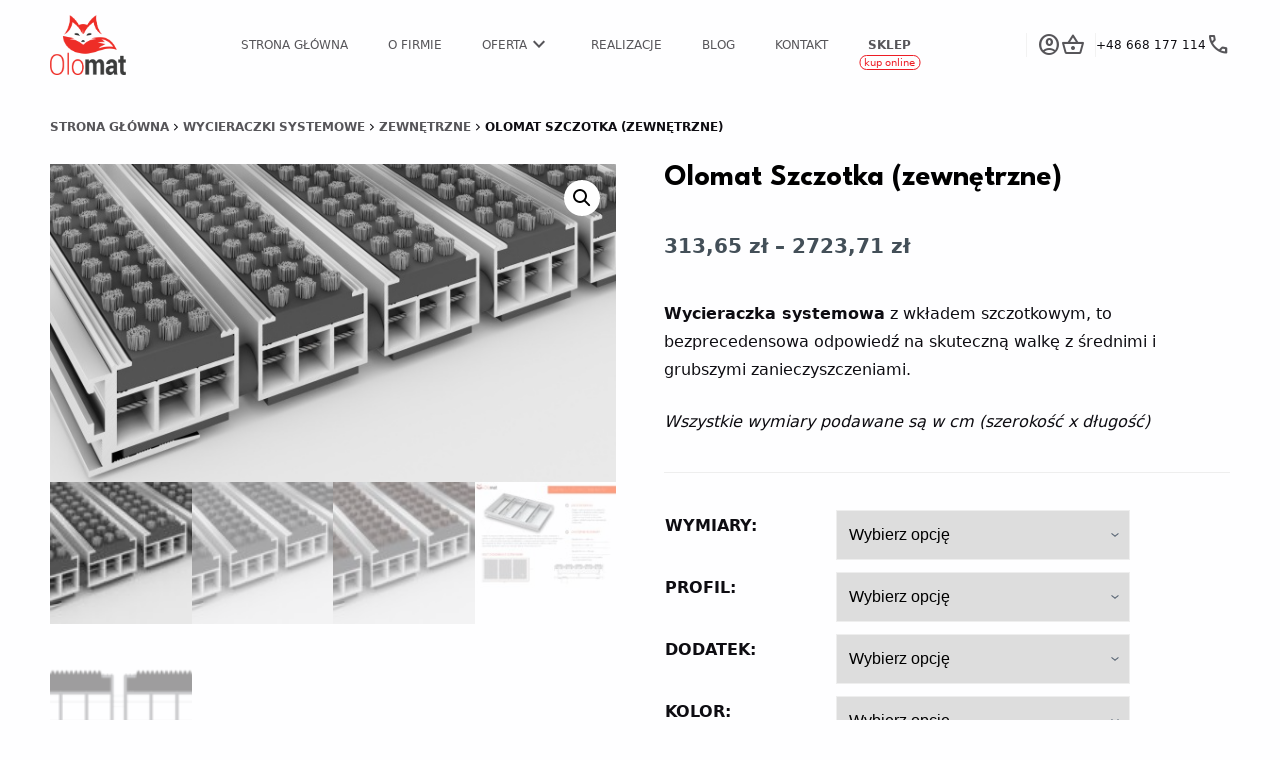

--- FILE ---
content_type: text/html; charset=UTF-8
request_url: https://maty-wycieraczki.pl/produkt/olomat-szczotka-zewnetrzne/
body_size: 15109
content:
<!DOCTYPE html>
<html>
<head>
    <meta charset="UTF-8">
    <meta name="viewport" content="width=device-width, initial-scale=1.0">
    <meta name="author" content="luksite Łukasz Górka">
    <meta name="description" content="Wycieraczki systemowe Olomat. Oferujemy wycieraczki systemowe, wycieraczki aluminiowe, kraty stalowe i maty gumowe.">
    <meta name="keywords" content="">
    <title>Wycieraczki systemowe &#8211; Olomat - Olomat Szczotka (zewnętrzne)</title>
    <link rel="stylesheet" href="https://fonts.googleapis.com/css2?family=Material+Symbols+Outlined:opsz,wght,FILL,GRAD@20..48,100..700,0..1,-50..200" />
    <link rel="preconnect" href="https://fonts.googleapis.com">
    <link rel="preconnect" href="https://fonts.gstatic.com" crossorigin>
    <link href="https://fonts.googleapis.com/css2?family=League+Spartan:wght@100..900&display=swap" rel="stylesheet">
    <link rel="shortcut icon" href="https://maty-wycieraczki.pl/wp-content/themes/olomat-theme/images/favicon.ico">
    <meta name='robots' content='max-image-preview:large' />
<link rel='dns-prefetch' href='//www.googletagmanager.com' />
<link rel='dns-prefetch' href='//fonts.googleapis.com' />
<script type="text/javascript">
/* <![CDATA[ */
window._wpemojiSettings = {"baseUrl":"https:\/\/s.w.org\/images\/core\/emoji\/14.0.0\/72x72\/","ext":".png","svgUrl":"https:\/\/s.w.org\/images\/core\/emoji\/14.0.0\/svg\/","svgExt":".svg","source":{"concatemoji":"https:\/\/maty-wycieraczki.pl\/wp-includes\/js\/wp-emoji-release.min.js?ver=6.4.7"}};
/*! This file is auto-generated */
!function(i,n){var o,s,e;function c(e){try{var t={supportTests:e,timestamp:(new Date).valueOf()};sessionStorage.setItem(o,JSON.stringify(t))}catch(e){}}function p(e,t,n){e.clearRect(0,0,e.canvas.width,e.canvas.height),e.fillText(t,0,0);var t=new Uint32Array(e.getImageData(0,0,e.canvas.width,e.canvas.height).data),r=(e.clearRect(0,0,e.canvas.width,e.canvas.height),e.fillText(n,0,0),new Uint32Array(e.getImageData(0,0,e.canvas.width,e.canvas.height).data));return t.every(function(e,t){return e===r[t]})}function u(e,t,n){switch(t){case"flag":return n(e,"\ud83c\udff3\ufe0f\u200d\u26a7\ufe0f","\ud83c\udff3\ufe0f\u200b\u26a7\ufe0f")?!1:!n(e,"\ud83c\uddfa\ud83c\uddf3","\ud83c\uddfa\u200b\ud83c\uddf3")&&!n(e,"\ud83c\udff4\udb40\udc67\udb40\udc62\udb40\udc65\udb40\udc6e\udb40\udc67\udb40\udc7f","\ud83c\udff4\u200b\udb40\udc67\u200b\udb40\udc62\u200b\udb40\udc65\u200b\udb40\udc6e\u200b\udb40\udc67\u200b\udb40\udc7f");case"emoji":return!n(e,"\ud83e\udef1\ud83c\udffb\u200d\ud83e\udef2\ud83c\udfff","\ud83e\udef1\ud83c\udffb\u200b\ud83e\udef2\ud83c\udfff")}return!1}function f(e,t,n){var r="undefined"!=typeof WorkerGlobalScope&&self instanceof WorkerGlobalScope?new OffscreenCanvas(300,150):i.createElement("canvas"),a=r.getContext("2d",{willReadFrequently:!0}),o=(a.textBaseline="top",a.font="600 32px Arial",{});return e.forEach(function(e){o[e]=t(a,e,n)}),o}function t(e){var t=i.createElement("script");t.src=e,t.defer=!0,i.head.appendChild(t)}"undefined"!=typeof Promise&&(o="wpEmojiSettingsSupports",s=["flag","emoji"],n.supports={everything:!0,everythingExceptFlag:!0},e=new Promise(function(e){i.addEventListener("DOMContentLoaded",e,{once:!0})}),new Promise(function(t){var n=function(){try{var e=JSON.parse(sessionStorage.getItem(o));if("object"==typeof e&&"number"==typeof e.timestamp&&(new Date).valueOf()<e.timestamp+604800&&"object"==typeof e.supportTests)return e.supportTests}catch(e){}return null}();if(!n){if("undefined"!=typeof Worker&&"undefined"!=typeof OffscreenCanvas&&"undefined"!=typeof URL&&URL.createObjectURL&&"undefined"!=typeof Blob)try{var e="postMessage("+f.toString()+"("+[JSON.stringify(s),u.toString(),p.toString()].join(",")+"));",r=new Blob([e],{type:"text/javascript"}),a=new Worker(URL.createObjectURL(r),{name:"wpTestEmojiSupports"});return void(a.onmessage=function(e){c(n=e.data),a.terminate(),t(n)})}catch(e){}c(n=f(s,u,p))}t(n)}).then(function(e){for(var t in e)n.supports[t]=e[t],n.supports.everything=n.supports.everything&&n.supports[t],"flag"!==t&&(n.supports.everythingExceptFlag=n.supports.everythingExceptFlag&&n.supports[t]);n.supports.everythingExceptFlag=n.supports.everythingExceptFlag&&!n.supports.flag,n.DOMReady=!1,n.readyCallback=function(){n.DOMReady=!0}}).then(function(){return e}).then(function(){var e;n.supports.everything||(n.readyCallback(),(e=n.source||{}).concatemoji?t(e.concatemoji):e.wpemoji&&e.twemoji&&(t(e.twemoji),t(e.wpemoji)))}))}((window,document),window._wpemojiSettings);
/* ]]> */
</script>
<style id='wp-emoji-styles-inline-css' type='text/css'>

	img.wp-smiley, img.emoji {
		display: inline !important;
		border: none !important;
		box-shadow: none !important;
		height: 1em !important;
		width: 1em !important;
		margin: 0 0.07em !important;
		vertical-align: -0.1em !important;
		background: none !important;
		padding: 0 !important;
	}
</style>
<link rel='stylesheet' id='wp-block-library-css' href='https://maty-wycieraczki.pl/wp-includes/css/dist/block-library/style.min.css?ver=6.4.7' type='text/css' media='all' />
<style id='classic-theme-styles-inline-css' type='text/css'>
/*! This file is auto-generated */
.wp-block-button__link{color:#fff;background-color:#32373c;border-radius:9999px;box-shadow:none;text-decoration:none;padding:calc(.667em + 2px) calc(1.333em + 2px);font-size:1.125em}.wp-block-file__button{background:#32373c;color:#fff;text-decoration:none}
</style>
<style id='global-styles-inline-css' type='text/css'>
body{--wp--preset--color--black: #000000;--wp--preset--color--cyan-bluish-gray: #abb8c3;--wp--preset--color--white: #ffffff;--wp--preset--color--pale-pink: #f78da7;--wp--preset--color--vivid-red: #cf2e2e;--wp--preset--color--luminous-vivid-orange: #ff6900;--wp--preset--color--luminous-vivid-amber: #fcb900;--wp--preset--color--light-green-cyan: #7bdcb5;--wp--preset--color--vivid-green-cyan: #00d084;--wp--preset--color--pale-cyan-blue: #8ed1fc;--wp--preset--color--vivid-cyan-blue: #0693e3;--wp--preset--color--vivid-purple: #9b51e0;--wp--preset--gradient--vivid-cyan-blue-to-vivid-purple: linear-gradient(135deg,rgba(6,147,227,1) 0%,rgb(155,81,224) 100%);--wp--preset--gradient--light-green-cyan-to-vivid-green-cyan: linear-gradient(135deg,rgb(122,220,180) 0%,rgb(0,208,130) 100%);--wp--preset--gradient--luminous-vivid-amber-to-luminous-vivid-orange: linear-gradient(135deg,rgba(252,185,0,1) 0%,rgba(255,105,0,1) 100%);--wp--preset--gradient--luminous-vivid-orange-to-vivid-red: linear-gradient(135deg,rgba(255,105,0,1) 0%,rgb(207,46,46) 100%);--wp--preset--gradient--very-light-gray-to-cyan-bluish-gray: linear-gradient(135deg,rgb(238,238,238) 0%,rgb(169,184,195) 100%);--wp--preset--gradient--cool-to-warm-spectrum: linear-gradient(135deg,rgb(74,234,220) 0%,rgb(151,120,209) 20%,rgb(207,42,186) 40%,rgb(238,44,130) 60%,rgb(251,105,98) 80%,rgb(254,248,76) 100%);--wp--preset--gradient--blush-light-purple: linear-gradient(135deg,rgb(255,206,236) 0%,rgb(152,150,240) 100%);--wp--preset--gradient--blush-bordeaux: linear-gradient(135deg,rgb(254,205,165) 0%,rgb(254,45,45) 50%,rgb(107,0,62) 100%);--wp--preset--gradient--luminous-dusk: linear-gradient(135deg,rgb(255,203,112) 0%,rgb(199,81,192) 50%,rgb(65,88,208) 100%);--wp--preset--gradient--pale-ocean: linear-gradient(135deg,rgb(255,245,203) 0%,rgb(182,227,212) 50%,rgb(51,167,181) 100%);--wp--preset--gradient--electric-grass: linear-gradient(135deg,rgb(202,248,128) 0%,rgb(113,206,126) 100%);--wp--preset--gradient--midnight: linear-gradient(135deg,rgb(2,3,129) 0%,rgb(40,116,252) 100%);--wp--preset--font-size--small: 13px;--wp--preset--font-size--medium: 20px;--wp--preset--font-size--large: 36px;--wp--preset--font-size--x-large: 42px;--wp--preset--spacing--20: 0.44rem;--wp--preset--spacing--30: 0.67rem;--wp--preset--spacing--40: 1rem;--wp--preset--spacing--50: 1.5rem;--wp--preset--spacing--60: 2.25rem;--wp--preset--spacing--70: 3.38rem;--wp--preset--spacing--80: 5.06rem;--wp--preset--shadow--natural: 6px 6px 9px rgba(0, 0, 0, 0.2);--wp--preset--shadow--deep: 12px 12px 50px rgba(0, 0, 0, 0.4);--wp--preset--shadow--sharp: 6px 6px 0px rgba(0, 0, 0, 0.2);--wp--preset--shadow--outlined: 6px 6px 0px -3px rgba(255, 255, 255, 1), 6px 6px rgba(0, 0, 0, 1);--wp--preset--shadow--crisp: 6px 6px 0px rgba(0, 0, 0, 1);}:where(.is-layout-flex){gap: 0.5em;}:where(.is-layout-grid){gap: 0.5em;}body .is-layout-flow > .alignleft{float: left;margin-inline-start: 0;margin-inline-end: 2em;}body .is-layout-flow > .alignright{float: right;margin-inline-start: 2em;margin-inline-end: 0;}body .is-layout-flow > .aligncenter{margin-left: auto !important;margin-right: auto !important;}body .is-layout-constrained > .alignleft{float: left;margin-inline-start: 0;margin-inline-end: 2em;}body .is-layout-constrained > .alignright{float: right;margin-inline-start: 2em;margin-inline-end: 0;}body .is-layout-constrained > .aligncenter{margin-left: auto !important;margin-right: auto !important;}body .is-layout-constrained > :where(:not(.alignleft):not(.alignright):not(.alignfull)){max-width: var(--wp--style--global--content-size);margin-left: auto !important;margin-right: auto !important;}body .is-layout-constrained > .alignwide{max-width: var(--wp--style--global--wide-size);}body .is-layout-flex{display: flex;}body .is-layout-flex{flex-wrap: wrap;align-items: center;}body .is-layout-flex > *{margin: 0;}body .is-layout-grid{display: grid;}body .is-layout-grid > *{margin: 0;}:where(.wp-block-columns.is-layout-flex){gap: 2em;}:where(.wp-block-columns.is-layout-grid){gap: 2em;}:where(.wp-block-post-template.is-layout-flex){gap: 1.25em;}:where(.wp-block-post-template.is-layout-grid){gap: 1.25em;}.has-black-color{color: var(--wp--preset--color--black) !important;}.has-cyan-bluish-gray-color{color: var(--wp--preset--color--cyan-bluish-gray) !important;}.has-white-color{color: var(--wp--preset--color--white) !important;}.has-pale-pink-color{color: var(--wp--preset--color--pale-pink) !important;}.has-vivid-red-color{color: var(--wp--preset--color--vivid-red) !important;}.has-luminous-vivid-orange-color{color: var(--wp--preset--color--luminous-vivid-orange) !important;}.has-luminous-vivid-amber-color{color: var(--wp--preset--color--luminous-vivid-amber) !important;}.has-light-green-cyan-color{color: var(--wp--preset--color--light-green-cyan) !important;}.has-vivid-green-cyan-color{color: var(--wp--preset--color--vivid-green-cyan) !important;}.has-pale-cyan-blue-color{color: var(--wp--preset--color--pale-cyan-blue) !important;}.has-vivid-cyan-blue-color{color: var(--wp--preset--color--vivid-cyan-blue) !important;}.has-vivid-purple-color{color: var(--wp--preset--color--vivid-purple) !important;}.has-black-background-color{background-color: var(--wp--preset--color--black) !important;}.has-cyan-bluish-gray-background-color{background-color: var(--wp--preset--color--cyan-bluish-gray) !important;}.has-white-background-color{background-color: var(--wp--preset--color--white) !important;}.has-pale-pink-background-color{background-color: var(--wp--preset--color--pale-pink) !important;}.has-vivid-red-background-color{background-color: var(--wp--preset--color--vivid-red) !important;}.has-luminous-vivid-orange-background-color{background-color: var(--wp--preset--color--luminous-vivid-orange) !important;}.has-luminous-vivid-amber-background-color{background-color: var(--wp--preset--color--luminous-vivid-amber) !important;}.has-light-green-cyan-background-color{background-color: var(--wp--preset--color--light-green-cyan) !important;}.has-vivid-green-cyan-background-color{background-color: var(--wp--preset--color--vivid-green-cyan) !important;}.has-pale-cyan-blue-background-color{background-color: var(--wp--preset--color--pale-cyan-blue) !important;}.has-vivid-cyan-blue-background-color{background-color: var(--wp--preset--color--vivid-cyan-blue) !important;}.has-vivid-purple-background-color{background-color: var(--wp--preset--color--vivid-purple) !important;}.has-black-border-color{border-color: var(--wp--preset--color--black) !important;}.has-cyan-bluish-gray-border-color{border-color: var(--wp--preset--color--cyan-bluish-gray) !important;}.has-white-border-color{border-color: var(--wp--preset--color--white) !important;}.has-pale-pink-border-color{border-color: var(--wp--preset--color--pale-pink) !important;}.has-vivid-red-border-color{border-color: var(--wp--preset--color--vivid-red) !important;}.has-luminous-vivid-orange-border-color{border-color: var(--wp--preset--color--luminous-vivid-orange) !important;}.has-luminous-vivid-amber-border-color{border-color: var(--wp--preset--color--luminous-vivid-amber) !important;}.has-light-green-cyan-border-color{border-color: var(--wp--preset--color--light-green-cyan) !important;}.has-vivid-green-cyan-border-color{border-color: var(--wp--preset--color--vivid-green-cyan) !important;}.has-pale-cyan-blue-border-color{border-color: var(--wp--preset--color--pale-cyan-blue) !important;}.has-vivid-cyan-blue-border-color{border-color: var(--wp--preset--color--vivid-cyan-blue) !important;}.has-vivid-purple-border-color{border-color: var(--wp--preset--color--vivid-purple) !important;}.has-vivid-cyan-blue-to-vivid-purple-gradient-background{background: var(--wp--preset--gradient--vivid-cyan-blue-to-vivid-purple) !important;}.has-light-green-cyan-to-vivid-green-cyan-gradient-background{background: var(--wp--preset--gradient--light-green-cyan-to-vivid-green-cyan) !important;}.has-luminous-vivid-amber-to-luminous-vivid-orange-gradient-background{background: var(--wp--preset--gradient--luminous-vivid-amber-to-luminous-vivid-orange) !important;}.has-luminous-vivid-orange-to-vivid-red-gradient-background{background: var(--wp--preset--gradient--luminous-vivid-orange-to-vivid-red) !important;}.has-very-light-gray-to-cyan-bluish-gray-gradient-background{background: var(--wp--preset--gradient--very-light-gray-to-cyan-bluish-gray) !important;}.has-cool-to-warm-spectrum-gradient-background{background: var(--wp--preset--gradient--cool-to-warm-spectrum) !important;}.has-blush-light-purple-gradient-background{background: var(--wp--preset--gradient--blush-light-purple) !important;}.has-blush-bordeaux-gradient-background{background: var(--wp--preset--gradient--blush-bordeaux) !important;}.has-luminous-dusk-gradient-background{background: var(--wp--preset--gradient--luminous-dusk) !important;}.has-pale-ocean-gradient-background{background: var(--wp--preset--gradient--pale-ocean) !important;}.has-electric-grass-gradient-background{background: var(--wp--preset--gradient--electric-grass) !important;}.has-midnight-gradient-background{background: var(--wp--preset--gradient--midnight) !important;}.has-small-font-size{font-size: var(--wp--preset--font-size--small) !important;}.has-medium-font-size{font-size: var(--wp--preset--font-size--medium) !important;}.has-large-font-size{font-size: var(--wp--preset--font-size--large) !important;}.has-x-large-font-size{font-size: var(--wp--preset--font-size--x-large) !important;}
.wp-block-navigation a:where(:not(.wp-element-button)){color: inherit;}
:where(.wp-block-post-template.is-layout-flex){gap: 1.25em;}:where(.wp-block-post-template.is-layout-grid){gap: 1.25em;}
:where(.wp-block-columns.is-layout-flex){gap: 2em;}:where(.wp-block-columns.is-layout-grid){gap: 2em;}
.wp-block-pullquote{font-size: 1.5em;line-height: 1.6;}
</style>
<link rel='stylesheet' id='contact-form-7-css' href='https://maty-wycieraczki.pl/wp-content/plugins/contact-form-7/includes/css/styles.css?ver=5.8.4' type='text/css' media='all' />
<link rel='stylesheet' id='lbwps-styles-css' href='https://maty-wycieraczki.pl/wp-content/plugins/lightbox-photoswipe/assets/styles/default.css?ver=3.1.7' type='text/css' media='all' />
<link rel='stylesheet' id='photoswipe-css' href='https://maty-wycieraczki.pl/wp-content/plugins/woocommerce/assets/css/photoswipe/photoswipe.min.css?ver=8.6.3' type='text/css' media='all' />
<link rel='stylesheet' id='photoswipe-default-skin-css' href='https://maty-wycieraczki.pl/wp-content/plugins/woocommerce/assets/css/photoswipe/default-skin/default-skin.min.css?ver=8.6.3' type='text/css' media='all' />
<link rel='stylesheet' id='woocommerce-layout-css' href='https://maty-wycieraczki.pl/wp-content/plugins/woocommerce/assets/css/woocommerce-layout.css?ver=8.6.3' type='text/css' media='all' />
<link rel='stylesheet' id='woocommerce-smallscreen-css' href='https://maty-wycieraczki.pl/wp-content/plugins/woocommerce/assets/css/woocommerce-smallscreen.css?ver=8.6.3' type='text/css' media='only screen and (max-width: 768px)' />
<link rel='stylesheet' id='woocommerce-general-css' href='https://maty-wycieraczki.pl/wp-content/plugins/woocommerce/assets/css/woocommerce.css?ver=8.6.3' type='text/css' media='all' />
<style id='woocommerce-inline-inline-css' type='text/css'>
.woocommerce form .form-row .required { visibility: visible; }
</style>
<link rel='stylesheet' id='olomat-font-css' href='https://fonts.googleapis.com/css2?family=Public+Sans%3Awght%40400%3B700&#038;display=swap&#038;ver=6.4.7' type='text/css' media='all' />
<link rel='stylesheet' id='fonts-css' href='https://fonts.googleapis.com/css2?family=Almarai&#038;display=swap&#038;ver=6.4.7' type='text/css' media='all' />
<link rel='stylesheet' id='olomat-second-css-css' href='https://maty-wycieraczki.pl/wp-content/themes/olomat-theme/css/output/style.css?ver=6.4.7' type='text/css' media='all' />
<!--n2css--><script type="text/javascript" src="https://maty-wycieraczki.pl/wp-includes/js/jquery/jquery.min.js?ver=3.7.1" id="jquery-core-js"></script>
<script type="text/javascript" src="https://maty-wycieraczki.pl/wp-includes/js/jquery/jquery-migrate.min.js?ver=3.4.1" id="jquery-migrate-js"></script>
<script type="text/javascript" src="https://maty-wycieraczki.pl/wp-content/plugins/woocommerce/assets/js/jquery-blockui/jquery.blockUI.min.js?ver=2.7.0-wc.8.6.3" id="jquery-blockui-js" defer="defer" data-wp-strategy="defer"></script>
<script type="text/javascript" id="wc-add-to-cart-js-extra">
/* <![CDATA[ */
var wc_add_to_cart_params = {"ajax_url":"\/wp-admin\/admin-ajax.php","wc_ajax_url":"\/?wc-ajax=%%endpoint%%","i18n_view_cart":"Zobacz koszyk","cart_url":"https:\/\/maty-wycieraczki.pl\/koszyk\/","is_cart":"","cart_redirect_after_add":"no"};
/* ]]> */
</script>
<script type="text/javascript" src="https://maty-wycieraczki.pl/wp-content/plugins/woocommerce/assets/js/frontend/add-to-cart.min.js?ver=8.6.3" id="wc-add-to-cart-js" defer="defer" data-wp-strategy="defer"></script>
<script type="text/javascript" src="https://maty-wycieraczki.pl/wp-content/plugins/woocommerce/assets/js/zoom/jquery.zoom.min.js?ver=1.7.21-wc.8.6.3" id="zoom-js" defer="defer" data-wp-strategy="defer"></script>
<script type="text/javascript" src="https://maty-wycieraczki.pl/wp-content/plugins/woocommerce/assets/js/flexslider/jquery.flexslider.min.js?ver=2.7.2-wc.8.6.3" id="flexslider-js" defer="defer" data-wp-strategy="defer"></script>
<script type="text/javascript" src="https://maty-wycieraczki.pl/wp-content/plugins/woocommerce/assets/js/photoswipe/photoswipe.min.js?ver=4.1.1-wc.8.6.3" id="photoswipe-js" defer="defer" data-wp-strategy="defer"></script>
<script type="text/javascript" src="https://maty-wycieraczki.pl/wp-content/plugins/woocommerce/assets/js/photoswipe/photoswipe-ui-default.min.js?ver=4.1.1-wc.8.6.3" id="photoswipe-ui-default-js" defer="defer" data-wp-strategy="defer"></script>
<script type="text/javascript" id="wc-single-product-js-extra">
/* <![CDATA[ */
var wc_single_product_params = {"i18n_required_rating_text":"Prosz\u0119 wybra\u0107 ocen\u0119","review_rating_required":"yes","flexslider":{"rtl":false,"animation":"slide","smoothHeight":true,"directionNav":false,"controlNav":"thumbnails","slideshow":false,"animationSpeed":500,"animationLoop":false,"allowOneSlide":false},"zoom_enabled":"1","zoom_options":[],"photoswipe_enabled":"1","photoswipe_options":{"shareEl":false,"closeOnScroll":false,"history":false,"hideAnimationDuration":0,"showAnimationDuration":0},"flexslider_enabled":"1"};
/* ]]> */
</script>
<script type="text/javascript" src="https://maty-wycieraczki.pl/wp-content/plugins/woocommerce/assets/js/frontend/single-product.min.js?ver=8.6.3" id="wc-single-product-js" defer="defer" data-wp-strategy="defer"></script>
<script type="text/javascript" src="https://maty-wycieraczki.pl/wp-content/plugins/woocommerce/assets/js/js-cookie/js.cookie.min.js?ver=2.1.4-wc.8.6.3" id="js-cookie-js" defer="defer" data-wp-strategy="defer"></script>
<script type="text/javascript" id="woocommerce-js-extra">
/* <![CDATA[ */
var woocommerce_params = {"ajax_url":"\/wp-admin\/admin-ajax.php","wc_ajax_url":"\/?wc-ajax=%%endpoint%%"};
/* ]]> */
</script>
<script type="text/javascript" src="https://maty-wycieraczki.pl/wp-content/plugins/woocommerce/assets/js/frontend/woocommerce.min.js?ver=8.6.3" id="woocommerce-js" defer="defer" data-wp-strategy="defer"></script>
<script type="text/javascript" id="WCPAY_ASSETS-js-extra">
/* <![CDATA[ */
var wcpayAssets = {"url":"https:\/\/maty-wycieraczki.pl\/wp-content\/plugins\/woocommerce-payments\/dist\/"};
/* ]]> */
</script>

<!-- Google Analytics snippet added by Site Kit -->
<script type="text/javascript" src="https://www.googletagmanager.com/gtag/js?id=UA-192237676-1" id="google_gtagjs-js" async></script>
<script type="text/javascript" id="google_gtagjs-js-after">
/* <![CDATA[ */
window.dataLayer = window.dataLayer || [];function gtag(){dataLayer.push(arguments);}
gtag('set', 'linker', {"domains":["maty-wycieraczki.pl"]} );
gtag("js", new Date());
gtag("set", "developer_id.dZTNiMT", true);
gtag("config", "UA-192237676-1", {"anonymize_ip":true});
gtag("config", "AW-750299581");
gtag("config", "G-1CMXX0K426");
/* ]]> */
</script>

<!-- End Google Analytics snippet added by Site Kit -->
<link rel="https://api.w.org/" href="https://maty-wycieraczki.pl/wp-json/" /><link rel="alternate" type="application/json" href="https://maty-wycieraczki.pl/wp-json/wp/v2/product/5002" /><link rel="EditURI" type="application/rsd+xml" title="RSD" href="https://maty-wycieraczki.pl/xmlrpc.php?rsd" />
<meta name="generator" content="WordPress 6.4.7" />
<meta name="generator" content="WooCommerce 8.6.3" />
<link rel="canonical" href="https://maty-wycieraczki.pl/produkt/olomat-szczotka-zewnetrzne/" />
<link rel='shortlink' href='https://maty-wycieraczki.pl/?p=5002' />
<link rel="alternate" type="application/json+oembed" href="https://maty-wycieraczki.pl/wp-json/oembed/1.0/embed?url=https%3A%2F%2Fmaty-wycieraczki.pl%2Fprodukt%2Folomat-szczotka-zewnetrzne%2F" />
<link rel="alternate" type="text/xml+oembed" href="https://maty-wycieraczki.pl/wp-json/oembed/1.0/embed?url=https%3A%2F%2Fmaty-wycieraczki.pl%2Fprodukt%2Folomat-szczotka-zewnetrzne%2F&#038;format=xml" />
<meta name="generator" content="Site Kit by Google 1.115.0" />	<noscript><style>.woocommerce-product-gallery{ opacity: 1 !important; }</style></noscript>
	<link rel="icon" href="https://maty-wycieraczki.pl/wp-content/uploads/2021/02/cropped-cropped-logo-1-32x32.png" sizes="32x32" />
<link rel="icon" href="https://maty-wycieraczki.pl/wp-content/uploads/2021/02/cropped-cropped-logo-1-192x192.png" sizes="192x192" />
<link rel="apple-touch-icon" href="https://maty-wycieraczki.pl/wp-content/uploads/2021/02/cropped-cropped-logo-1-180x180.png" />
<meta name="msapplication-TileImage" content="https://maty-wycieraczki.pl/wp-content/uploads/2021/02/cropped-cropped-logo-1-270x270.png" />
		<style type="text/css" id="wp-custom-css">
			/* base-red: #ed1c24;
$base-color-dark: #231f20;
$base-color-grey: #f2f2f2;
$tablet: 1120px;
$phone: 800px;
*/

.element-new:before {
	content: "kup online"
}

.single_add_to_cart_button:first-of-type {
	display: none !important;
}

.woo-product-card-content {
	margin-top: 20px;
	
	p {
		font-size: 18px;
		font-weight: 700;
		border-top: 1px solid var(--grey);
		padding-top: 20px;
	}
	
	span {
		color: var(--primary-color)
	}
	
}


.woo-summary-content {
	background: var(--primary-color);
	color: var(--white);
	padding: 25px;
	margin-bottom: 20px;
	font-size: 18px;
	text-align: center;
	
	p {
		margin: 0;
	}
	
	span {
		color: var(--black);
		text-decoration: underline;
	}
}
.woocommerce-shipping-totals.shipping .woocommerce-shipping-methods:after,
.wc-block-components-radio-control:after {
	content: "Odbiór osobisty jest możliwy pod adresem: ul. Ujastek 11, 31-752 Kraków - po wcześniejszym umówieniu terminu.";
		font-size: 12px;
}



/* old */

.gallery__name {
	color: #ed1c24;
	text-decoration: none;
}
.contact__wrapper {
	display: flex;
	align-items: center;
	justify-content: space-between;
	flex-wrap: wrap;
}
.contact__description {
	width: 50%;
}
.contact__information {
	width: 45%;
	padding: 50px;
	border: 1px solid #231f20;
}
.contact__information h3 {
	margin-bottom: 20px;
}
.contact__information a, .contact__information span {
	font-size: 20px;
	color: black;
	text-decoration: none;
	margin-bottom: 10px;
	display: block;
	font-weight: normal;
	border-left: 3px solid #ed1c24; 	padding-left: 10px;
}
.contact__information p {
	padding: 0;
	font-size: 14px;
	font-weight: 700;
}
@media (max-width: 800px) {
	.contact__description {
		width: 100%;
	}
	.contact__information {
	width: 100%;
		padding: 20px;
}
}
.offers__list {
	margin: 30px 0;
}
.offers__list li {
	margin-left: 30px;
	margin-top: 10px;
}
.offers__list li a {
	color: #ed1c24;
	font-weight: bold;
	text-decoration: none;
	font-size: 20px;
}
.offers__list li a:hover {
	text-decoration: underline;
}
.offers__link-list {
	display: flex;
	flex-direction: row;
	flex-wrap: wrap;
}
.offers__link-list li {
	margin-left: 10px;
	width: 32%;
	padding: 5px 0;
}
.offers__link-list li a {
	color: grey;
	text-decoration: none;
	font-size: 13px;
}
.offers__link-list li a:hover {
	text-decoration: underline;
	color: #ed1c24;
}
@media (max-width: 800px) {
	.offers__link-list li {
		width: 100%;
		padding: 5px 0;
}
}
.offers__table {
    width: 100%;
		margin: 30px 0;
		text-align: center;
}
.offers__table td {
	padding: 5px 0;	
}
.offers__table tr {
	background: #ccc;
}
.margin__10 {
	margin: 10px 0;
}
.realization__banner {
	display: flex;
	flex-direction: row;
	background: #ed1c24;
	padding: 30px 50px;
	align-items: center;
	color: white;
	margin: 50px 0 0;
	justify-content: space-between;
}
.realization__banner a {
	color: white;
	text-decoration: none;
	padding: 15px 30px;
	background: #231f20;
	border-radius: 5px;
	border: 2px solid #231f20;
	transition-duration: 0.5s;
	text-transform: uppercase;
}
.realization__banner a:hover {
	background: #ed1c24;
	border-color: white;
}
@media (max-width: 800px) {
	.realization__banner {
	flex-direction: column;
	justify-content: center;
	padding: 20px 10px
	}
	.realization__banner h4{
	font-size: 15px;
	text-align: center;
	margin-bottom: 15px;
	}
	
}
.img--small {
	width: 80%;
	display: block;
	margin: 20px auto;
}
.header--background {
	margin-top: 20px;
 color: white;
	background-color: #231f20;
	padding: 20px;;
}
.header--background-grey {
	margin-top: 20px;
	display: inline-block;
	background-color: #f2f2f2;
	padding: 10px;
}
		</style>
		    <script>
		gtag('config', 'AW-750299581/s8-FCMeCtbYDEL3T4uUC', {
			'phone_conversion_number': '668177114'
		});
    </script>
</head>
<body>
    <header>
        <div class="navigation">
            <div class="container navigation_wrapper">
                <a href="https://maty-wycieraczki.pl" class="navigation_logo">
                    <img src="https://maty-wycieraczki.pl/wp-content/uploads/2021/02/cropped-cropped-logo.png" alt="logo">
                </a>
                <nav class="navigation_main">
                    <div class="menu-menu-glowne-container"><ul id="menu-menu-glowne" class="menu"><li id="menu-item-3176" class="navigation__wrapper--list__item menu-item menu-item-type-post_type menu-item-object-page menu-item-home menu-item-3176"><a href="https://maty-wycieraczki.pl/">Strona główna</a></li>
<li id="menu-item-3183" class="navigation__wrapper--list__item menu-item menu-item-type-post_type menu-item-object-page menu-item-3183"><a href="https://maty-wycieraczki.pl/o-firmie/">O firmie</a></li>
<li id="menu-item-3178" class="navigation__wrapper--list__dropdown navigation__wrapper--list__item menu-item menu-item-type-post_type menu-item-object-page menu-item-has-children menu-item-3178"><a href="https://maty-wycieraczki.pl/oferta/">Oferta</a>
<ul class="sub-menu">
	<li id="menu-item-3180" class="sub-menu__item menu-item menu-item-type-post_type menu-item-object-page menu-item-3180"><a href="https://maty-wycieraczki.pl/oferta/wycieraczki-systemowe/">Wycieraczki systemowe</a></li>
	<li id="menu-item-3182" class="sub-menu__item menu-item menu-item-type-post_type menu-item-object-page menu-item-3182"><a href="https://maty-wycieraczki.pl/oferta/kraty-stalowe/">Kraty stalowe</a></li>
	<li id="menu-item-3181" class="sub-menu__item menu-item menu-item-type-post_type menu-item-object-page menu-item-3181"><a href="https://maty-wycieraczki.pl/oferta/maty-gumowe/">Maty gumowe</a></li>
	<li id="menu-item-3179" class="sub-menu__item menu-item menu-item-type-post_type menu-item-object-page menu-item-3179"><a href="https://maty-wycieraczki.pl/oferta/maty-tekstylne/">Maty tekstylne</a></li>
</ul>
</li>
<li id="menu-item-3177" class="navigation__wrapper--list__item menu-item menu-item-type-post_type menu-item-object-page menu-item-3177"><a href="https://maty-wycieraczki.pl/galeria/">Realizacje</a></li>
<li id="menu-item-3515" class="navigation__wrapper--list__item menu-item menu-item-type-post_type menu-item-object-page menu-item-3515"><a href="https://maty-wycieraczki.pl/blog/">Blog</a></li>
<li id="menu-item-3184" class="navigation__wrapper--list__item menu-item menu-item-type-post_type menu-item-object-page menu-item-3184"><a href="https://maty-wycieraczki.pl/kontakt/">Kontakt</a></li>
<li id="menu-item-5054" class="element-new menu-item menu-item-type-post_type menu-item-object-page current_page_parent menu-item-5054"><a href="https://maty-wycieraczki.pl/sklep/">Sklep</a></li>
</ul></div>                </nav>
                <nav class="navigation_main-sm">
                    <div class="navigation_main-sm_wrapper">

                        <a href="https://maty-wycieraczki.pl" class="navigation_main-sm_logo">
                            <img src="https://maty-wycieraczki.pl/wp-content/uploads/2021/02/cropped-cropped-logo.png" alt="logo">
                        </a>
                        <div class="menu-menu-glowne-container"><ul id="menu-menu-glowne-1" class="menu"><li class="navigation__wrapper--list__item menu-item menu-item-type-post_type menu-item-object-page menu-item-home menu-item-3176"><a href="https://maty-wycieraczki.pl/">Strona główna</a></li>
<li class="navigation__wrapper--list__item menu-item menu-item-type-post_type menu-item-object-page menu-item-3183"><a href="https://maty-wycieraczki.pl/o-firmie/">O firmie</a></li>
<li class="navigation__wrapper--list__dropdown navigation__wrapper--list__item menu-item menu-item-type-post_type menu-item-object-page menu-item-has-children menu-item-3178"><a href="https://maty-wycieraczki.pl/oferta/">Oferta</a>
<ul class="sub-menu">
	<li class="sub-menu__item menu-item menu-item-type-post_type menu-item-object-page menu-item-3180"><a href="https://maty-wycieraczki.pl/oferta/wycieraczki-systemowe/">Wycieraczki systemowe</a></li>
	<li class="sub-menu__item menu-item menu-item-type-post_type menu-item-object-page menu-item-3182"><a href="https://maty-wycieraczki.pl/oferta/kraty-stalowe/">Kraty stalowe</a></li>
	<li class="sub-menu__item menu-item menu-item-type-post_type menu-item-object-page menu-item-3181"><a href="https://maty-wycieraczki.pl/oferta/maty-gumowe/">Maty gumowe</a></li>
	<li class="sub-menu__item menu-item menu-item-type-post_type menu-item-object-page menu-item-3179"><a href="https://maty-wycieraczki.pl/oferta/maty-tekstylne/">Maty tekstylne</a></li>
</ul>
</li>
<li class="navigation__wrapper--list__item menu-item menu-item-type-post_type menu-item-object-page menu-item-3177"><a href="https://maty-wycieraczki.pl/galeria/">Realizacje</a></li>
<li class="navigation__wrapper--list__item menu-item menu-item-type-post_type menu-item-object-page menu-item-3515"><a href="https://maty-wycieraczki.pl/blog/">Blog</a></li>
<li class="navigation__wrapper--list__item menu-item menu-item-type-post_type menu-item-object-page menu-item-3184"><a href="https://maty-wycieraczki.pl/kontakt/">Kontakt</a></li>
<li class="element-new menu-item menu-item-type-post_type menu-item-object-page current_page_parent menu-item-5054"><a href="https://maty-wycieraczki.pl/sklep/">Sklep</a></li>
</ul></div>                    </div>
                </nav>
                 <div class="navigation_additional">
                    <div><div class="menu-additional-header-menu-container"><ul id="menu-additional-header-menu" class="menu"><li id="menu-item-4912" class="material-symbols-outlined menu-item menu-item-type-post_type menu-item-object-page menu-item-4912"><a href="https://maty-wycieraczki.pl/moje-konto/">account_circle</a></li>
<li id="menu-item-4913" class="material-symbols-outlined menu-item menu-item-type-post_type menu-item-object-page menu-item-4913"><a href="https://maty-wycieraczki.pl/koszyk/">shopping_basket</a></li>
</ul></div></div><div><div class="phone">
<span class="phone_number">+48 668 177 114</span>
<span class="material-symbols-outlined"><a href="tel:+48668177114">call</a></span>
</div></div>                 </div>
                <button class="navigation_hamburger navigation_button"><span></span></button>
            </div>
        </div>
    </header>
	<div id="primary" class="content-area"><main id="main" class="site-main woocommerce container" role="main"><nav class="woocommerce-breadcrumb" aria-label="Breadcrumb"><a href="https://maty-wycieraczki.pl">Strona główna</a><span class="icon material-symbols-outlined">chevron_right</span><a href="https://maty-wycieraczki.pl/kategoria-produktu/wycieraczki-systemowe/">Wycieraczki systemowe</a><span class="icon material-symbols-outlined">chevron_right</span><a href="https://maty-wycieraczki.pl/kategoria-produktu/wycieraczki-systemowe/zewnetrzne/">Zewnętrzne</a><span class="icon material-symbols-outlined">chevron_right</span>Olomat Szczotka (zewnętrzne)</nav>
					
			<div class="woocommerce-notices-wrapper"></div><div id="product-5002" class="product type-product post-5002 status-publish first instock product_cat-wycieraczki-systemowe product_cat-zewnetrzne has-post-thumbnail shipping-taxable purchasable product-type-variable">

	<div class="woocommerce-product-gallery woocommerce-product-gallery--with-images woocommerce-product-gallery--columns-4 images" data-columns="4" style="opacity: 0; transition: opacity .25s ease-in-out;">
	<div class="woocommerce-product-gallery__wrapper">
		<div data-thumb="https://maty-wycieraczki.pl/wp-content/uploads/2023/02/szary-szczotka-3-100x100.jpg" data-thumb-alt="" class="woocommerce-product-gallery__image"><a href="https://maty-wycieraczki.pl/wp-content/uploads/2023/02/szary-szczotka-3.jpg" data-lbwps-width="600" data-lbwps-height="337"><img width="600" height="337" src="https://maty-wycieraczki.pl/wp-content/uploads/2023/02/szary-szczotka-3.jpg" class="wp-post-image" alt="" title="szary szczotka 3" data-caption="" data-src="https://maty-wycieraczki.pl/wp-content/uploads/2023/02/szary-szczotka-3.jpg" data-large_image="https://maty-wycieraczki.pl/wp-content/uploads/2023/02/szary-szczotka-3.jpg" data-large_image_width="600" data-large_image_height="337" decoding="async" fetchpriority="high" srcset="https://maty-wycieraczki.pl/wp-content/uploads/2023/02/szary-szczotka-3.jpg 600w, https://maty-wycieraczki.pl/wp-content/uploads/2023/02/szary-szczotka-3-400x225.jpg 400w" sizes="(max-width: 600px) 100vw, 600px" /></a></div><div data-thumb="https://maty-wycieraczki.pl/wp-content/uploads/2023/02/czarny-szczotka-3-100x100.jpg" data-thumb-alt="" class="woocommerce-product-gallery__image"><a href="https://maty-wycieraczki.pl/wp-content/uploads/2023/02/czarny-szczotka-3.jpg" data-lbwps-width="600" data-lbwps-height="337"><img width="600" height="337" src="https://maty-wycieraczki.pl/wp-content/uploads/2023/02/czarny-szczotka-3.jpg" class="" alt="" title="czarny szczotka 3" data-caption="" data-src="https://maty-wycieraczki.pl/wp-content/uploads/2023/02/czarny-szczotka-3.jpg" data-large_image="https://maty-wycieraczki.pl/wp-content/uploads/2023/02/czarny-szczotka-3.jpg" data-large_image_width="600" data-large_image_height="337" decoding="async" srcset="https://maty-wycieraczki.pl/wp-content/uploads/2023/02/czarny-szczotka-3.jpg 600w, https://maty-wycieraczki.pl/wp-content/uploads/2023/02/czarny-szczotka-3-400x225.jpg 400w" sizes="(max-width: 600px) 100vw, 600px" /></a></div><div data-thumb="https://maty-wycieraczki.pl/wp-content/uploads/2023/02/brazowy-szczotka-3-100x100.jpg" data-thumb-alt="" class="woocommerce-product-gallery__image"><a href="https://maty-wycieraczki.pl/wp-content/uploads/2023/02/brazowy-szczotka-3.jpg" data-lbwps-width="600" data-lbwps-height="337"><img width="600" height="337" src="https://maty-wycieraczki.pl/wp-content/uploads/2023/02/brazowy-szczotka-3.jpg" class="" alt="" title="brazowy szczotka 3" data-caption="" data-src="https://maty-wycieraczki.pl/wp-content/uploads/2023/02/brazowy-szczotka-3.jpg" data-large_image="https://maty-wycieraczki.pl/wp-content/uploads/2023/02/brazowy-szczotka-3.jpg" data-large_image_width="600" data-large_image_height="337" decoding="async" srcset="https://maty-wycieraczki.pl/wp-content/uploads/2023/02/brazowy-szczotka-3.jpg 600w, https://maty-wycieraczki.pl/wp-content/uploads/2023/02/brazowy-szczotka-3-400x225.jpg 400w" sizes="(max-width: 600px) 100vw, 600px" /></a></div><div data-thumb="https://maty-wycieraczki.pl/wp-content/uploads/2023/05/Osadnik-z-odwodnieniem-pdf-150x113.jpg" data-thumb-alt="" class="woocommerce-product-gallery__image"><a href="https://maty-wycieraczki.pl/wp-content/uploads/2023/05/Osadnik-z-odwodnieniem-pdf.jpg" data-lbwps-width="1820" data-lbwps-height="1365"><img width="600" height="450" src="https://maty-wycieraczki.pl/wp-content/uploads/2023/05/Osadnik-z-odwodnieniem-pdf.jpg" class="" alt="" title="Osadnik z odwodnieniem" data-caption="" data-src="https://maty-wycieraczki.pl/wp-content/uploads/2023/05/Osadnik-z-odwodnieniem-pdf.jpg" data-large_image="https://maty-wycieraczki.pl/wp-content/uploads/2023/05/Osadnik-z-odwodnieniem-pdf.jpg" data-large_image_width="1820" data-large_image_height="1365" decoding="async" loading="lazy" /></a></div><div data-thumb="https://maty-wycieraczki.pl/wp-content/uploads/2024/02/Rama-wysoka-1930-2-100x100.png" data-thumb-alt="" class="woocommerce-product-gallery__image"><a href="https://maty-wycieraczki.pl/wp-content/uploads/2024/02/Rama-wysoka-1930-2.png" data-lbwps-width="1120" data-lbwps-height="645"><img width="600" height="346" src="https://maty-wycieraczki.pl/wp-content/uploads/2024/02/Rama-wysoka-1930-2-600x346.png" class="" alt="" title="Rama wysoka 19:30" data-caption="" data-src="https://maty-wycieraczki.pl/wp-content/uploads/2024/02/Rama-wysoka-1930-2.png" data-large_image="https://maty-wycieraczki.pl/wp-content/uploads/2024/02/Rama-wysoka-1930-2.png" data-large_image_width="1120" data-large_image_height="645" decoding="async" loading="lazy" srcset="https://maty-wycieraczki.pl/wp-content/uploads/2024/02/Rama-wysoka-1930-2-600x346.png 600w, https://maty-wycieraczki.pl/wp-content/uploads/2024/02/Rama-wysoka-1930-2-400x230.png 400w, https://maty-wycieraczki.pl/wp-content/uploads/2024/02/Rama-wysoka-1930-2-1024x590.png 1024w, https://maty-wycieraczki.pl/wp-content/uploads/2024/02/Rama-wysoka-1930-2-768x442.png 768w, https://maty-wycieraczki.pl/wp-content/uploads/2024/02/Rama-wysoka-1930-2.png 1120w" sizes="(max-width: 600px) 100vw, 600px" /></a></div>	</div>
</div>

	<div class="summary entry-summary">
		<h1 class="product_title entry-title">Olomat Szczotka (zewnętrzne)</h1><p class="price"><span class="woocommerce-Price-amount amount"><bdi>313,65&nbsp;<span class="woocommerce-Price-currencySymbol">&#122;&#322;</span></bdi></span> &ndash; <span class="woocommerce-Price-amount amount"><bdi>2723,71&nbsp;<span class="woocommerce-Price-currencySymbol">&#122;&#322;</span></bdi></span></p>
<div class="woocommerce-product-details__short-description">
	<p><strong>Wycieraczka systemowa</strong> z wkładem szczotkowym, to bezprecedensowa odpowiedź na skuteczną walkę z średnimi i grubszymi zanieczyszczeniami.</p>
<p><em>Wszystkie wymiary podawane są w cm (szerokość x długość)</em></p>
</div>

<form class="variations_form cart" action="https://maty-wycieraczki.pl/produkt/olomat-szczotka-zewnetrzne/" method="post" enctype='multipart/form-data' data-product_id="5002" data-product_variations="false">
	
			<table class="variations" cellspacing="0" role="presentation">
			<tbody>
									<tr>
						<th class="label"><label for="pa_wymiary">Wymiary</label></th>
						<td class="value">
							<select id="pa_wymiary" class="" name="attribute_pa_wymiary" data-attribute_name="attribute_pa_wymiary" data-show_option_none="yes"><option value="">Wybierz opcję</option><option value="60x40" >60x40</option><option value="80x40" >80x40</option><option value="80x60" >80x60</option><option value="90x40" >90x40</option><option value="90x50" >90x50</option><option value="90x60" >90x60</option><option value="100x40" >100x40</option><option value="100x50" >100x50</option><option value="100x60" >100x60</option><option value="120x40" >120x40</option><option value="120x50" >120x50</option><option value="120x60" >120x60</option><option value="140x50" >140x50</option><option value="140x60" >140x60</option><option value="140x80" >140x80</option><option value="160x50" >160x50</option><option value="160x60" >160x60</option><option value="160x80" >160x80</option></select>						</td>
					</tr>
									<tr>
						<th class="label"><label for="pa_profil">Profil</label></th>
						<td class="value">
							<select id="pa_profil" class="" name="attribute_pa_profil" data-attribute_name="attribute_pa_profil" data-show_option_none="yes"><option value="">Wybierz opcję</option><option value="wysoki" >Wysoki (19/30)</option></select>						</td>
					</tr>
									<tr>
						<th class="label"><label for="pa_dodatek">Dodatek</label></th>
						<td class="value">
							<select id="pa_dodatek" class="" name="attribute_pa_dodatek" data-attribute_name="attribute_pa_dodatek" data-show_option_none="yes"><option value="">Wybierz opcję</option><option value="osadnik" >Osadnik</option><option value="ramka" >Ramka</option></select>						</td>
					</tr>
									<tr>
						<th class="label"><label for="pa_kolor">Kolor</label></th>
						<td class="value">
							<select id="pa_kolor" class="" name="attribute_pa_kolor" data-attribute_name="attribute_pa_kolor" data-show_option_none="yes"><option value="">Wybierz opcję</option><option value="brazowy" >Brązowy</option><option value="czarny" >Czarny</option><option value="szary" >Szary</option></select><a class="reset_variations" href="#">Wyczyść</a>						</td>
					</tr>
							</tbody>
		</table>
		
		<div class="single_variation_wrap">
			<div class="woocommerce-variation single_variation"></div><div class="woocommerce-variation-add-to-cart variations_button">
		<div class="quantity">
		<label class="screen-reader-text" for="quantity_696f98c8d7c99">ilość Olomat Szczotka (zewnętrzne)</label>
	<input
		type="number"
				id="quantity_696f98c8d7c99"
		class="input-text qty text"
		name="quantity"
		value="1"
		aria-label="Ilość produktu"
		size="4"
		min="1"
		max=""
					step="1"
			placeholder=""
			inputmode="numeric"
			autocomplete="off"
			/>
	</div>

	<button type="submit" class="single_add_to_cart_button button alt">Dodaj do koszyka</button>

	<button type="submit" name="wc-quick-buy-now" value="5002" class="wc-buy-now-btn wc-buy-now-btn-single single_add_to_cart_button button alt">Dodaj do koszyka</button>
	<input type="hidden" name="add-to-cart" value="5002" />
	<input type="hidden" name="product_id" value="5002" />
	<input type="hidden" name="variation_id" class="variation_id" value="0" />
</div>
		</div>
	
	</form>

<div class="product_meta">

	
	
		<span class="sku_wrapper">SKU: <span class="sku">Brak danych</span></span>

	
	<span class="posted_in">Kategorie: <a href="https://maty-wycieraczki.pl/kategoria-produktu/wycieraczki-systemowe/" rel="tag">Wycieraczki systemowe</a>, <a href="https://maty-wycieraczki.pl/kategoria-produktu/wycieraczki-systemowe/zewnetrzne/" rel="tag">Zewnętrzne</a></span>
	
	
</div>

		<div class="woo-product-card-content">
            <p>Interesują Cię inne wymiary / rodzaje?<br />
Zadzwoń <span>668 177 114</span> lub napisz <span>info@olomat.pl</span></p>
        </div>
	</div>

	
	<div class="woocommerce-tabs wc-tabs-wrapper">
		<ul class="tabs wc-tabs" role="tablist">
							<li class="description_tab" id="tab-title-description" role="tab" aria-controls="tab-description">
					<a href="#tab-description">
						Opis					</a>
				</li>
							<li class="additional_information_tab" id="tab-title-additional_information" role="tab" aria-controls="tab-additional_information">
					<a href="#tab-additional_information">
						Informacje dodatkowe					</a>
				</li>
					</ul>
					<div class="woocommerce-Tabs-panel woocommerce-Tabs-panel--description panel entry-content wc-tab" id="tab-description" role="tabpanel" aria-labelledby="tab-title-description">
				
	<h2>Opis</h2>

<p><strong>Wycieraczka systemowa</strong> z wkładem szczotkowym, to bezprecedensowa odpowiedź na skuteczną walkę z średnimi i grubszymi zanieczyszczeniami. Wycieraczka przewidziana dla powierzchni wewnętrznych i zewnętrznych, o średnim i wysokim natężeniu ruchu. System został zaprojektowany tak, by umożliwić przedostawanie się nieczystości z powierzchni wycieraczki do jej dolnych partii, zapewniając ciągłość wydajności czyszczenia i estetyki produktu. Wzmocniona konstrukcja nośna wycieraczki zapewnia jej wytrzymałość nawet w bardzo wymagających środowiskach. Produkt zwijany/rolowany, łatwy w montażu i serwisie.</p>
<h2>Schemat wymiarów:</h2>
<p><img loading="lazy" decoding="async" class="alignnone size-medium wp-image-4943" src="https://maty-wycieraczki.pl/wp-content/uploads/2024/02/wymiary-400x185.png" alt="" width="400" height="185" srcset="https://maty-wycieraczki.pl/wp-content/uploads/2024/02/wymiary-400x185.png 400w, https://maty-wycieraczki.pl/wp-content/uploads/2024/02/wymiary-768x356.png 768w, https://maty-wycieraczki.pl/wp-content/uploads/2024/02/wymiary-600x278.png 600w, https://maty-wycieraczki.pl/wp-content/uploads/2024/02/wymiary.png 890w" sizes="(max-width: 400px) 100vw, 400px" /></p>
<h2>Dodatkowe informacje:</h2>
<p><a href="/oferta/wycieraczki-systemowe/">Przejdź do opisu</a></p>
			</div>
					<div class="woocommerce-Tabs-panel woocommerce-Tabs-panel--additional_information panel entry-content wc-tab" id="tab-additional_information" role="tabpanel" aria-labelledby="tab-title-additional_information">
				
	<h2>Informacje dodatkowe</h2>

<table class="woocommerce-product-attributes shop_attributes">
			<tr class="woocommerce-product-attributes-item woocommerce-product-attributes-item--attribute_pa_wymiary">
			<th class="woocommerce-product-attributes-item__label">Wymiary</th>
			<td class="woocommerce-product-attributes-item__value"><p>60&#215;40, 80&#215;40, 80&#215;60, 90&#215;40, 90&#215;50, 90&#215;60, 100&#215;40, 100&#215;50, 100&#215;60, 120&#215;40, 120&#215;50, 120&#215;60, 140&#215;50, 140&#215;60, 140&#215;80, 160&#215;50, 160&#215;60, 160&#215;80</p>
</td>
		</tr>
			<tr class="woocommerce-product-attributes-item woocommerce-product-attributes-item--attribute_pa_profil">
			<th class="woocommerce-product-attributes-item__label">Profil</th>
			<td class="woocommerce-product-attributes-item__value"><p>Wysoki (19/30)</p>
</td>
		</tr>
			<tr class="woocommerce-product-attributes-item woocommerce-product-attributes-item--attribute_pa_dodatek">
			<th class="woocommerce-product-attributes-item__label">Dodatek</th>
			<td class="woocommerce-product-attributes-item__value"><p>Osadnik, Ramka</p>
</td>
		</tr>
			<tr class="woocommerce-product-attributes-item woocommerce-product-attributes-item--attribute_pa_kolor">
			<th class="woocommerce-product-attributes-item__label">Kolor</th>
			<td class="woocommerce-product-attributes-item__value"><p>Brązowy, Czarny, Szary</p>
</td>
		</tr>
	</table>
			</div>
		
			</div>


	<section class="related products">

					<h2>Podobne produkty</h2>
				
		<ul class="products columns-4">

			
					<li class="product type-product post-4954 status-publish first instock product_cat-wewnetrzne product_cat-wycieraczki-systemowe has-post-thumbnail shipping-taxable purchasable product-type-variable">
	<a href="https://maty-wycieraczki.pl/produkt/olomat-szczotka/" class="woocommerce-LoopProduct-link woocommerce-loop-product__link"><img width="300" height="300" src="https://maty-wycieraczki.pl/wp-content/uploads/2023/02/szary-szczotka-1-300x300.jpg" class="attachment-woocommerce_thumbnail size-woocommerce_thumbnail" alt="" decoding="async" loading="lazy" srcset="https://maty-wycieraczki.pl/wp-content/uploads/2023/02/szary-szczotka-1-300x300.jpg 300w, https://maty-wycieraczki.pl/wp-content/uploads/2023/02/szary-szczotka-1-100x100.jpg 100w, https://maty-wycieraczki.pl/wp-content/uploads/2023/02/szary-szczotka-1-150x150.jpg 150w" sizes="(max-width: 300px) 100vw, 300px" /><h2 class="woocommerce-loop-product__title">Olomat Szczotka (wewnętrzne)</h2>
	<span class="price"><span class="woocommerce-Price-amount amount"><bdi>266,91&nbsp;<span class="woocommerce-Price-currencySymbol">&#122;&#322;</span></bdi></span> &ndash; <span class="woocommerce-Price-amount amount"><bdi>1472,06&nbsp;<span class="woocommerce-Price-currencySymbol">&#122;&#322;</span></bdi></span></span>
</a><a href="https://maty-wycieraczki.pl/produkt/olomat-szczotka/" data-quantity="1" class="button product_type_variable add_to_cart_button" data-product_id="4954" data-product_sku="" aria-label="Wybierz opcje dla &bdquo;Olomat Szczotka (wewnętrzne)&rdquo;" aria-describedby="This product has multiple variants. The options may be chosen on the product page" rel="nofollow">Wybierz opcje</a></li>

			
					<li class="product type-product post-4945 status-publish instock product_cat-wewnetrzne product_cat-wycieraczki-systemowe has-post-thumbnail shipping-taxable purchasable product-type-variable">
	<a href="https://maty-wycieraczki.pl/produkt/olomat-guma/" class="woocommerce-LoopProduct-link woocommerce-loop-product__link"><img width="300" height="300" src="https://maty-wycieraczki.pl/wp-content/uploads/2023/02/czarny-guma-1-300x300.jpg" class="attachment-woocommerce_thumbnail size-woocommerce_thumbnail" alt="" decoding="async" loading="lazy" srcset="https://maty-wycieraczki.pl/wp-content/uploads/2023/02/czarny-guma-1-300x300.jpg 300w, https://maty-wycieraczki.pl/wp-content/uploads/2023/02/czarny-guma-1-100x100.jpg 100w, https://maty-wycieraczki.pl/wp-content/uploads/2023/02/czarny-guma-1-150x150.jpg 150w" sizes="(max-width: 300px) 100vw, 300px" /><h2 class="woocommerce-loop-product__title">Olomat Guma (wewnętrzne)</h2>
	<span class="price"><span class="woocommerce-Price-amount amount"><bdi>241,08&nbsp;<span class="woocommerce-Price-currencySymbol">&#122;&#322;</span></bdi></span> &ndash; <span class="woocommerce-Price-amount amount"><bdi>1141,44&nbsp;<span class="woocommerce-Price-currencySymbol">&#122;&#322;</span></bdi></span></span>
</a><a href="https://maty-wycieraczki.pl/produkt/olomat-guma/" data-quantity="1" class="button product_type_variable add_to_cart_button" data-product_id="4945" data-product_sku="" aria-label="Wybierz opcje dla &bdquo;Olomat Guma (wewnętrzne)&rdquo;" aria-describedby="This product has multiple variants. The options may be chosen on the product page" rel="nofollow">Wybierz opcje</a></li>

			
					<li class="product type-product post-4880 status-publish instock product_cat-wewnetrzne product_cat-wycieraczki-systemowe has-post-thumbnail shipping-taxable purchasable product-type-variable">
	<a href="https://maty-wycieraczki.pl/produkt/olomat-ryps/" class="woocommerce-LoopProduct-link woocommerce-loop-product__link"><img width="300" height="300" src="https://maty-wycieraczki.pl/wp-content/uploads/2023/02/czarny-ryps-1-1-300x300.jpg" class="attachment-woocommerce_thumbnail size-woocommerce_thumbnail" alt="" decoding="async" loading="lazy" srcset="https://maty-wycieraczki.pl/wp-content/uploads/2023/02/czarny-ryps-1-1-300x300.jpg 300w, https://maty-wycieraczki.pl/wp-content/uploads/2023/02/czarny-ryps-1-1-100x100.jpg 100w, https://maty-wycieraczki.pl/wp-content/uploads/2023/02/czarny-ryps-1-1-150x150.jpg 150w" sizes="(max-width: 300px) 100vw, 300px" /><h2 class="woocommerce-loop-product__title">Olomat Ryps (wewnętrzne)</h2>
	<span class="price"><span class="woocommerce-Price-amount amount"><bdi>216,48&nbsp;<span class="woocommerce-Price-currencySymbol">&#122;&#322;</span></bdi></span> &ndash; <span class="woocommerce-Price-amount amount"><bdi>1031,23&nbsp;<span class="woocommerce-Price-currencySymbol">&#122;&#322;</span></bdi></span></span>
</a><a href="https://maty-wycieraczki.pl/produkt/olomat-ryps/" data-quantity="1" class="button product_type_variable add_to_cart_button" data-product_id="4880" data-product_sku="" aria-label="Wybierz opcje dla &bdquo;Olomat Ryps (wewnętrzne)&rdquo;" aria-describedby="This product has multiple variants. The options may be chosen on the product page" rel="nofollow">Wybierz opcje</a></li>

			
					<li class="product type-product post-4973 status-publish last instock product_cat-wewnetrzne product_cat-wycieraczki-systemowe has-post-thumbnail shipping-taxable purchasable product-type-variable">
	<a href="https://maty-wycieraczki.pl/produkt/olomat-szczotkaguma-wewnetrzne/" class="woocommerce-LoopProduct-link woocommerce-loop-product__link"><img width="300" height="300" src="https://maty-wycieraczki.pl/wp-content/uploads/2023/07/batch_Guma-Szczotka-12mmx30mm-300x300.jpg" class="attachment-woocommerce_thumbnail size-woocommerce_thumbnail" alt="" decoding="async" loading="lazy" srcset="https://maty-wycieraczki.pl/wp-content/uploads/2023/07/batch_Guma-Szczotka-12mmx30mm-300x300.jpg 300w, https://maty-wycieraczki.pl/wp-content/uploads/2023/07/batch_Guma-Szczotka-12mmx30mm-100x100.jpg 100w, https://maty-wycieraczki.pl/wp-content/uploads/2023/07/batch_Guma-Szczotka-12mmx30mm-150x150.jpg 150w" sizes="(max-width: 300px) 100vw, 300px" /><h2 class="woocommerce-loop-product__title">Olomat Szczotka&#038;Guma (wewnętrzne)</h2>
	<span class="price"><span class="woocommerce-Price-amount amount"><bdi>277,98&nbsp;<span class="woocommerce-Price-currencySymbol">&#122;&#322;</span></bdi></span> &ndash; <span class="woocommerce-Price-amount amount"><bdi>1311,48&nbsp;<span class="woocommerce-Price-currencySymbol">&#122;&#322;</span></bdi></span></span>
</a><a href="https://maty-wycieraczki.pl/produkt/olomat-szczotkaguma-wewnetrzne/" data-quantity="1" class="button product_type_variable add_to_cart_button" data-product_id="4973" data-product_sku="" aria-label="Wybierz opcje dla &bdquo;Olomat Szczotka&amp;Guma (wewnętrzne)&rdquo;" aria-describedby="This product has multiple variants. The options may be chosen on the product page" rel="nofollow">Wybierz opcje</a></li>

			
		</ul>

	</section>
	</div>


		
	</main></div>
<footer class="footer">
    <div class="footer_top">
     <div class="container">
        <div><div class="menu-footer-top-container"><ul id="menu-footer-top" class="menu"><li id="menu-item-4918" class="menu-item menu-item-type-post_type menu-item-object-page current_page_parent menu-item-4918"><a href="https://maty-wycieraczki.pl/sklep/">Sklep</a></li>
<li id="menu-item-4915" class="menu-item menu-item-type-post_type menu-item-object-page menu-item-4915"><a href="https://maty-wycieraczki.pl/moje-konto/">Moje konto</a></li>
<li id="menu-item-4916" class="menu-item menu-item-type-post_type menu-item-object-page menu-item-4916"><a href="https://maty-wycieraczki.pl/zamowienie/">Zamówienie</a></li>
<li id="menu-item-4917" class="menu-item menu-item-type-post_type menu-item-object-page menu-item-4917"><a href="https://maty-wycieraczki.pl/koszyk/">Koszyk</a></li>
</ul></div></div>             </div>
    </div>
    <div class="footer_middle">
        <div class="container">
            <div class="footer_column">
                  <div>
<figure class="wp-block-image size-full is-resized"><img loading="lazy" decoding="async" width="447" height="352" src="https://maty-wycieraczki.pl/wp-content/uploads/2021/02/cropped-cropped-logo-2.png" alt="" class="wp-image-3503" style="width:95px;height:auto" srcset="https://maty-wycieraczki.pl/wp-content/uploads/2021/02/cropped-cropped-logo-2.png 447w, https://maty-wycieraczki.pl/wp-content/uploads/2021/02/cropped-cropped-logo-2-400x315.png 400w" sizes="(max-width: 447px) 100vw, 447px" /></figure>
</div><div>
<p>Jako firma Olomat zajmujemy się profesjonalną produkcją i sprzedażą wycieraczek systemowych aluminiowych, krat stalowych, mat tekstylnych oraz mat gumowych.</p>
</div><div>
<p>Cechuje nas wieloletnie doświadczenie oraz zaangażowanie w każdą transakcję przeprowadzaną z Klientem. Jesteśmy otwarci na potrzeby Odbiorców, dlatego nasza oferta dostosowywana jest do ich indywidualnych preferencji.</p>
</div>              </div>
              <div class="footer_column">
                  <div><h2 class="widgettitle">Oferta</h2>
<div class="menu-footer-first-container"><ul id="menu-footer-first" class="menu"><li id="menu-item-4919" class="menu-item menu-item-type-post_type menu-item-object-page menu-item-4919"><a href="https://maty-wycieraczki.pl/oferta/maty-gumowe/">Maty gumowe</a></li>
<li id="menu-item-4920" class="menu-item menu-item-type-post_type menu-item-object-page menu-item-4920"><a href="https://maty-wycieraczki.pl/oferta/wycieraczki-systemowe/">Wycieraczki systemowe</a></li>
<li id="menu-item-4928" class="menu-item menu-item-type-post_type menu-item-object-page menu-item-4928"><a href="https://maty-wycieraczki.pl/oferta/wycieraczki-systemowe/olomat-guma/">Olomat Guma</a></li>
<li id="menu-item-4929" class="menu-item menu-item-type-post_type menu-item-object-page menu-item-4929"><a href="https://maty-wycieraczki.pl/oferta/wycieraczki-systemowe/olomat-ryps/">Olomat Ryps</a></li>
<li id="menu-item-4934" class="menu-item menu-item-type-post_type menu-item-object-page menu-item-4934"><a href="https://maty-wycieraczki.pl/oferta/wycieraczki-systemowe/olomat-szczotka/">Olomat Szczotka</a></li>
<li id="menu-item-4927" class="menu-item menu-item-type-post_type menu-item-object-page menu-item-4927"><a href="https://maty-wycieraczki.pl/oferta/maty-tekstylne/">Maty tekstylne</a></li>
</ul></div></div>              </div>
              <div class="footer_column">
                  <div><h2 class="widgettitle">Na skróty</h2>
<div class="menu-footer-second-container"><ul id="menu-footer-second" class="menu"><li id="menu-item-4936" class="menu-item menu-item-type-post_type menu-item-object-page menu-item-4936"><a href="https://maty-wycieraczki.pl/o-firmie/">O firmie</a></li>
<li id="menu-item-4939" class="menu-item menu-item-type-post_type menu-item-object-page menu-item-4939"><a href="https://maty-wycieraczki.pl/oferta/">Oferta</a></li>
<li id="menu-item-4940" class="menu-item menu-item-type-post_type menu-item-object-page menu-item-4940"><a href="https://maty-wycieraczki.pl/galeria/">Realizacje</a></li>
<li id="menu-item-4935" class="menu-item menu-item-type-post_type menu-item-object-page menu-item-4935"><a href="https://maty-wycieraczki.pl/blog/">Blog</a></li>
<li id="menu-item-4937" class="menu-item menu-item-type-post_type menu-item-object-page menu-item-4937"><a href="https://maty-wycieraczki.pl/kontakt/">Kontakt</a></li>
</ul></div></div>              </div>
              <div class="footer_column">
                  <div><div class="footer_contact">
    <span>
        <p>Telefon: <a href="tel:+48668177114">+48 668 177 114</a></p>
<p>Email: <a href="mailto:info@olomat.pl">info@olomat.pl</a></p>
    </span>
    <span>
        <p>Potrzebujesz więcej informacji?</p>
        <p>Przejdź do zakładki <a href="/kontakt">kontakt</a></p>
    </span>
</div></div>              </div>
          </div>
    </div>
    <div class="footer_bottom">
        <div class="container">
            <div class="copyright">
                <span>Copyright 2026 © <span>Olomat</span> - Wszelkie prawa zastrzeżone</span>
                <span><a href="https://luksite.pl/" class="copyright_link"></a></span>
            </div>
        </div>
    </div>
</footer>
<script src="https://maty-wycieraczki.pl/wp-content/themes/olomat-theme/js/script.js" type="module"></script>
<div class="pswp" tabindex="-1" role="dialog" aria-hidden="true">
    <div class="pswp__bg"></div>
    <div class="pswp__scroll-wrap">
        <div class="pswp__container">
            <div class="pswp__item"></div>
            <div class="pswp__item"></div>
            <div class="pswp__item"></div>
        </div>
        <div class="pswp__ui pswp__ui--hidden">
            <div class="pswp__top-bar">
                <div class="pswp__counter"></div>
                <button class="pswp__button pswp__button--close" title="Close (Esc)"></button>
                <button class="pswp__button pswp__button--share" title="Share"></button>
                <button class="pswp__button pswp__button--fs" title="Toggle fullscreen"></button>
                <button class="pswp__button pswp__button--zoom" title="Zoom in/out"></button>
                <div class="pswp__preloader">
                    <div class="pswp__preloader__icn">
                      <div class="pswp__preloader__cut">
                        <div class="pswp__preloader__donut"></div>
                      </div>
                    </div>
                </div>
            </div>
            <div class="pswp__share-modal pswp__share-modal--hidden pswp__single-tap">
                <div class="pswp__share-tooltip">
                </div> 
            </div>
            <button class="pswp__button pswp__button--arrow--left" title="Previous (arrow left)"></button>
            <button class="pswp__button pswp__button--arrow--right" title="Next (arrow right)"></button>
            <div class="pswp__caption">
                <div class="pswp__caption__center"></div>
            </div>
        </div>
    </div>
</div><script type="application/ld+json">{"@context":"https:\/\/schema.org\/","@graph":[{"@context":"https:\/\/schema.org\/","@type":"BreadcrumbList","itemListElement":[{"@type":"ListItem","position":1,"item":{"name":"Strona g\u0142\u00f3wna","@id":"https:\/\/maty-wycieraczki.pl"}},{"@type":"ListItem","position":2,"item":{"name":"Wycieraczki systemowe","@id":"https:\/\/maty-wycieraczki.pl\/kategoria-produktu\/wycieraczki-systemowe\/"}},{"@type":"ListItem","position":3,"item":{"name":"Zewn\u0119trzne","@id":"https:\/\/maty-wycieraczki.pl\/kategoria-produktu\/wycieraczki-systemowe\/zewnetrzne\/"}},{"@type":"ListItem","position":4,"item":{"name":"Olomat Szczotka (zewn\u0119trzne)","@id":"https:\/\/maty-wycieraczki.pl\/produkt\/olomat-szczotka-zewnetrzne\/"}}]},{"@context":"https:\/\/schema.org\/","@type":"Product","@id":"https:\/\/maty-wycieraczki.pl\/produkt\/olomat-szczotka-zewnetrzne\/#product","name":"Olomat Szczotka (zewn\u0119trzne)","url":"https:\/\/maty-wycieraczki.pl\/produkt\/olomat-szczotka-zewnetrzne\/","description":"Wycieraczka systemowa z wk\u0142adem szczotkowym, to bezprecedensowa odpowied\u017a na skuteczn\u0105 walk\u0119 z \u015brednimi i grubszymi zanieczyszczeniami.\r\n\r\nWszystkie wymiary podawane s\u0105 w cm (szeroko\u015b\u0107 x d\u0142ugo\u015b\u0107)","image":"https:\/\/maty-wycieraczki.pl\/wp-content\/uploads\/2023\/02\/szary-szczotka-3.jpg","sku":5002,"offers":[{"@type":"AggregateOffer","lowPrice":"313.65","highPrice":"2723.71","offerCount":116,"priceCurrency":"PLN","availability":"http:\/\/schema.org\/InStock","url":"https:\/\/maty-wycieraczki.pl\/produkt\/olomat-szczotka-zewnetrzne\/","seller":{"@type":"Organization","name":"Wycieraczki systemowe - Olomat","url":"https:\/\/maty-wycieraczki.pl"}}]}]}</script>
<div class="pswp" tabindex="-1" role="dialog" aria-hidden="true">
	<div class="pswp__bg"></div>
	<div class="pswp__scroll-wrap">
		<div class="pswp__container">
			<div class="pswp__item"></div>
			<div class="pswp__item"></div>
			<div class="pswp__item"></div>
		</div>
		<div class="pswp__ui pswp__ui--hidden">
			<div class="pswp__top-bar">
				<div class="pswp__counter"></div>
				<button class="pswp__button pswp__button--close" aria-label="Zamknij (Esc)"></button>
				<button class="pswp__button pswp__button--share" aria-label="Udostępnij"></button>
				<button class="pswp__button pswp__button--fs" aria-label="Przełącz tryb pełnoekranowy"></button>
				<button class="pswp__button pswp__button--zoom" aria-label="Powiększ/zmniejsz"></button>
				<div class="pswp__preloader">
					<div class="pswp__preloader__icn">
						<div class="pswp__preloader__cut">
							<div class="pswp__preloader__donut"></div>
						</div>
					</div>
				</div>
			</div>
			<div class="pswp__share-modal pswp__share-modal--hidden pswp__single-tap">
				<div class="pswp__share-tooltip"></div>
			</div>
			<button class="pswp__button pswp__button--arrow--left" aria-label="Poprzedni (strzałka w lewo)"></button>
			<button class="pswp__button pswp__button--arrow--right" aria-label="Następny (strzałka w prawo)"></button>
			<div class="pswp__caption">
				<div class="pswp__caption__center"></div>
			</div>
		</div>
	</div>
</div>
<script type="text/template" id="tmpl-variation-template">
	<div class="woocommerce-variation-description">{{{ data.variation.variation_description }}}</div>
	<div class="woocommerce-variation-price">{{{ data.variation.price_html }}}</div>
	<div class="woocommerce-variation-availability">{{{ data.variation.availability_html }}}</div>
</script>
<script type="text/template" id="tmpl-unavailable-variation-template">
	<p>Przepraszamy, ten produkt jest niedostępny. Prosimy wybrać inną kombinację.</p>
</script>
<script type="text/javascript" src="https://maty-wycieraczki.pl/wp-content/plugins/contact-form-7/includes/swv/js/index.js?ver=5.8.4" id="swv-js"></script>
<script type="text/javascript" id="contact-form-7-js-extra">
/* <![CDATA[ */
var wpcf7 = {"api":{"root":"https:\/\/maty-wycieraczki.pl\/wp-json\/","namespace":"contact-form-7\/v1"}};
/* ]]> */
</script>
<script type="text/javascript" src="https://maty-wycieraczki.pl/wp-content/plugins/contact-form-7/includes/js/index.js?ver=5.8.4" id="contact-form-7-js"></script>
<script type="text/javascript" id="lbwps-js-extra">
/* <![CDATA[ */
var lbwpsOptions = {"label_facebook":"Share on Facebook","label_twitter":"Tweet","label_pinterest":"Pin it","label_download":"Download image","label_copyurl":"Copy image URL","share_facebook":"1","share_twitter":"1","share_pinterest":"1","share_download":"1","share_direct":"0","share_copyurl":"0","share_custom_label":"","share_custom_link":"","wheelmode":"close","close_on_drag":"1","history":"1","show_counter":"1","show_fullscreen":"1","show_zoom":"1","show_caption":"1","loop":"1","pinchtoclose":"1","taptotoggle":"1","spacing":"12","close_on_click":"1","fulldesktop":"0","use_alt":"0","desktop_slider":"1","idletime":"4000","hide_scrollbars":"1"};
/* ]]> */
</script>
<script type="text/javascript" src="https://maty-wycieraczki.pl/wp-content/plugins/lightbox-photoswipe/assets/scripts.js?ver=3.1.7" id="lbwps-js"></script>
<script type="text/javascript" src="https://maty-wycieraczki.pl/wp-content/plugins/woocommerce/assets/js/sourcebuster/sourcebuster.min.js?ver=8.6.3" id="sourcebuster-js-js"></script>
<script type="text/javascript" id="wc-order-attribution-js-extra">
/* <![CDATA[ */
var wc_order_attribution = {"params":{"lifetime":1.0e-5,"session":30,"ajaxurl":"https:\/\/maty-wycieraczki.pl\/wp-admin\/admin-ajax.php","prefix":"wc_order_attribution_","allowTracking":true},"fields":{"source_type":"current.typ","referrer":"current_add.rf","utm_campaign":"current.cmp","utm_source":"current.src","utm_medium":"current.mdm","utm_content":"current.cnt","utm_id":"current.id","utm_term":"current.trm","session_entry":"current_add.ep","session_start_time":"current_add.fd","session_pages":"session.pgs","session_count":"udata.vst","user_agent":"udata.uag"}};
/* ]]> */
</script>
<script type="text/javascript" src="https://maty-wycieraczki.pl/wp-content/plugins/woocommerce/assets/js/frontend/order-attribution.min.js?ver=8.6.3" id="wc-order-attribution-js"></script>
<script type="text/javascript" src="https://maty-wycieraczki.pl/wp-includes/js/underscore.min.js?ver=1.13.4" id="underscore-js"></script>
<script type="text/javascript" id="wp-util-js-extra">
/* <![CDATA[ */
var _wpUtilSettings = {"ajax":{"url":"\/wp-admin\/admin-ajax.php"}};
/* ]]> */
</script>
<script type="text/javascript" src="https://maty-wycieraczki.pl/wp-includes/js/wp-util.min.js?ver=6.4.7" id="wp-util-js"></script>
<script type="text/javascript" id="wc-add-to-cart-variation-js-extra">
/* <![CDATA[ */
var wc_add_to_cart_variation_params = {"wc_ajax_url":"\/?wc-ajax=%%endpoint%%","i18n_no_matching_variations_text":"Przepraszamy, \u017caden produkt nie spe\u0142nia twojego wyboru. Prosimy wybra\u0107 inn\u0105 kombinacj\u0119.","i18n_make_a_selection_text":"Wybierz opcje produktu przed dodaniem go do koszyka.","i18n_unavailable_text":"Przepraszamy, ten produkt jest niedost\u0119pny. Prosimy wybra\u0107 inn\u0105 kombinacj\u0119."};
/* ]]> */
</script>
<script type="text/javascript" src="https://maty-wycieraczki.pl/wp-content/plugins/woocommerce/assets/js/frontend/add-to-cart-variation.min.js?ver=8.6.3" id="wc-add-to-cart-variation-js" defer="defer" data-wp-strategy="defer"></script>
</body>
</html>

--- FILE ---
content_type: text/css
request_url: https://maty-wycieraczki.pl/wp-content/themes/olomat-theme/css/output/style.css?ver=6.4.7
body_size: 5133
content:
html {
  --white: #fff;
  --black: #000;
  --body-background: #fefeff;
  --primary-font-family: -apple-system, system-ui, BlinkMacSystemFont,
      "Segoe UI", Roboto;
  --secondary-font-family: League Spartan, sans-serif;
  --base-secondary-color: 19, 22, 25;
  --primary-color: #ed1c24;
  --secondary-color: rgb(var(--base-secondary-color));
  --base-font-color: 14, 13, 18;
  --fontColor: rgba(var(--base-font-color));
  --secondary-font-color: #434f58;
  --grey: #f2f2f2;
  --light-grey: #eeeeee;
  --primary-button-radius: 0;
  --space-sm: 12px;
  --space-md: 24px;
  --space-lg: 36px;
  --container-width: 1320px;
}

body,
*,
*::before,
*::after {
  box-sizing: border-box;
}

button,
a,
li,
ul,
p {
  padding: 0;
  margin: 0;
}

body {
  margin: 0;
  padding: 0;
  box-sizing: border-box;
  font-family: var(--primary-font-family);
  color: var(--fontColor);
  background: var(--body-background);
}

p {
  line-height: 1.8;
  margin-bottom: 1.6em;
}

a {
  color: rgba(var(--base-font-color), 0.7);
}

h1, h2, h3, h3, h4, h6 {
  margin-top: 0;
}

.center {
  text-align: center;
}

.color {
  color: var(--primary-color);
}

.strong {
  font-weight: 700;
}

.container .wc-block-components-form .wc-block-components-text-input input[type=text],
.container .wc-block-components-form .wc-block-components-text-input input[type=email],
.container .wc-block-components-form .wc-block-components-text-input input[type=tel],
.container .wc-block-components-combobox .wc-block-components-combobox-control input.components-combobox-control__input,
.container .wc-block-components-form .wc-block-components-combobox .wc-block-components-combobox-control input.components-combobox-control__input,
input[type=text],
input[type=search],
.wc-block-components-checkout-step__container textarea,
input,
.select2-container--default .select2-selection--single,
textarea {
  border: 1px solid var(--light-grey);
  border-radius: 0;
  background: transparent;
}

.select2-container--default .select2-selection--single .select2-selection__arrow {
  top: 8px;
}

.select2-container--default .select2-selection--single,
textarea,
input {
  min-height: 50px;
  padding: 8px;
}

ul#shipping_method li,
.woocommerce-form__label-for-checkbox {
  display: flex;
  align-items: center;
  gap: 20px;
}

select {
  padding: 0 25px 0 12px;
  background-image: url("data:image/svg+xml,%3Csvg width='21' height='13' xmlns='http://www.w3.org/2000/svg'%3E%3Cpath d='M18.5.379L20.621 2.5 10.5 12.621.379 2.5 2.5.379l8 8z' fill='%234F5D6D' fill-rule='nonzero'/%3E%3C/svg%3E");
  -webkit-appearance: none;
  -moz-appearance: none;
  background-repeat: no-repeat, repeat;
  background-size: 8px auto, 100%;
  background-position: right 10px top 50%, 0 0;
  border: 1px solid var(--light-grey);
  height: 40px;
}

h1, h2, h3, h4, h5, h6 .wp-block-heading {
  font-family: var(--secondary-font-family);
}

.heading {
  font-family: var(--secondary-font-family);
  font-size: 35px;
  position: relative;
  margin-bottom: 50px;
  text-align: center;
}

.section {
  padding-top: 50px;
  padding-bottom: 50px;
}
@media (min-width: 900px) {
  .section {
    padding-top: 80px;
    padding-bottom: 80px;
  }
}

.menu {
  list-style: none;
}
.menu li a {
  text-decoration: none;
}

.wpcf7-form p {
  margin-bottom: 0;
}
.wpcf7-form input, .wpcf7-form textarea {
  background: transparent;
  border: 1px solid var(--black);
  width: 100%;
  padding: 4px 10px;
  margin-bottom: 20px;
  border-radius: 0;
}
.wpcf7-form input {
  height: 40px;
  font-family: var(--primary-font-family);
}
.wpcf7-form input[type=submit] {
  margin-bottom: 0;
  background: var(--secondary-color);
  color: var(--white);
  font-size: 18px;
  text-transform: uppercase;
  height: 60px;
}

.navigation {
  padding: 15px 0;
  position: relative;
  width: 100%;
  top: 0;
}
.navigation .navigation_logo {
  height: 60px;
  max-width: 100%;
}
.navigation .navigation_logo img {
  height: 100%;
  max-width: 100%;
}
.navigation .navigation_wrapper {
  display: flex;
  align-items: center;
  justify-content: space-between;
}
.navigation .navigation_main-sm {
  position: fixed;
  background: rgba(var(--base-secondary-color), 0.8);
  top: 0;
  right: 0;
  width: 100%;
  height: 100vh;
  z-index: 100;
  transform: translateX(100%);
  transition: transform 200ms ease-in-out, opacity 200ms ease-in-out;
  opacity: 0;
}
@media (min-width: 720px) {
  .navigation .navigation_main-sm {
    display: none;
  }
}
.navigation .navigation_main-sm.navigation_main-active {
  transform: translateX(0);
  opacity: 1;
}
.navigation .navigation_main-sm .navigation_main-sm_wrapper {
  background: rgba(var(--base-secondary-color), 0.98);
  position: absolute;
  bottom: 0;
  right: 0;
  width: 90%;
  height: 100%;
  display: flex;
  flex-direction: column;
  align-items: center;
  gap: 20px;
  padding: 50px 25px 25px;
}
.navigation .navigation_main-sm .navigation_main-sm_logo {
  width: 100px;
  display: block;
}
.navigation .navigation_main-sm .navigation_main-sm_logo img {
  width: 100%;
}
.navigation .navigation_main-sm .menu {
  display: flex;
  flex-direction: column;
  text-align: center;
}
.navigation .navigation_main-sm .menu li a {
  display: flex;
  gap: 8px;
  align-items: center;
  justify-content: center;
  color: var(--white);
  text-transform: uppercase;
  font-size: 16px;
  font-weight: 700;
  padding: 20px 20px;
}
.navigation .navigation_main-sm .menu li a span {
  background: var(--black);
}
.navigation .navigation_main-sm .sub-menu {
  list-style: none;
  width: max-content;
  background: rgba(255, 255, 255, 0.1);
  z-index: 100;
  overflow: hidden;
  max-height: 0;
  padding: 0 10px;
  transition: max-height 0.3s ease-in, padding 0.3s ease-in;
  max-width: 100%;
}
.navigation .navigation_main-sm .sub-menu.active {
  padding: 10px;
  max-height: 500px;
}
.navigation .navigation_main-sm .sub-menu li a {
  display: block;
  font-size: 14px;
  padding: 5px 10px;
  border-left: 1px solid transparent;
  margin-bottom: 10px;
}
.navigation .navigation_main-sm .navigation_button {
  position: absolute;
  right: 0;
  top: 10px;
}
@media (max-width: 720px) {
  .navigation .navigation_main {
    display: none;
  }
}
.navigation .navigation_main .menu {
  display: flex;
  flex-direction: row;
}
.navigation .navigation_main .menu > li {
  position: relative;
}
.navigation .navigation_main .menu > li > a {
  text-transform: uppercase;
  font-size: 12px;
  font-weight: 500;
  padding: 20px 20px;
  display: flex;
  height: 24px;
  align-items: center;
}
.navigation .navigation_main .menu .element-new {
  position: relative;
}
.navigation .navigation_main .menu .element-new:before {
  position: absolute;
  font-size: 10px;
  left: 50%;
  transform: translateX(-50%);
  white-space: nowrap;
  word-break: inherit;
  bottom: -5px;
  color: var(--primary-color);
  padding: 1px 4px;
  border: 1px solid var(--primary-color);
  border-radius: 100vh;
}
.navigation .navigation_main .menu .element-new a {
  font-weight: 700;
}
.navigation .navigation_main .menu > .menu-item-has-children:hover .sub-menu {
  display: block;
}
.navigation .navigation_main .sub-menu {
  display: none;
  list-style: none;
  position: absolute;
  top: 25px;
  left: 50%;
  transform: translateX(-50%);
  width: max-content;
  padding: 20px 25px;
  z-index: 100;
  background: var(--white);
  box-shadow: 0 4px 6px rgba(0, 0, 0, 0.1), 0 1px 3px rgba(0, 0, 0, 0.08);
}
.navigation .navigation_main .sub-menu li a {
  display: block;
  font-size: 14px;
  padding: 5px 10px;
  border-left: 1px solid transparent;
  margin-bottom: 10px;
}
.navigation .navigation_main .sub-menu li a:hover {
  border-color: var(--primary-color);
}
.navigation .navigation_additional {
  display: flex;
  align-items: center;
  justify-content: center;
  gap: 10px;
}
.navigation .navigation_additional .menu {
  display: flex;
  gap: 10px;
  border-left: 1px solid var(--grey);
  border-right: 1px solid var(--grey);
  padding: 0 10px;
}
.navigation .navigation_additional .phone {
  display: flex;
  align-items: center;
  gap: 10px;
  font-size: 12px;
}
.navigation .navigation_additional .phone a {
  text-decoration: none;
}
.navigation .navigation_additional .phone .phone_number {
  display: none;
}
@media (min-width: 720px) {
  .navigation .navigation_additional .phone .phone_number {
    display: block;
  }
}
.navigation .navigation_button {
  --navigation-hamburger-color: var(--secondary-color);
  width: 36px;
  height: 36px;
  z-index: 1000;
  background: transparent;
  border-width: 0;
}
.navigation .navigation_button span {
  width: 20px;
  height: 15px;
  display: block;
  border-top: 2px solid var(--navigation-hamburger-color);
  border-bottom: 2px solid var(--navigation-hamburger-color);
  position: relative;
}
.navigation .navigation_button span:after, .navigation .navigation_button span:before {
  content: "";
  height: 2px;
  width: 100%;
  background: var(--navigation-hamburger-color);
  transform: translateY(-50%);
  position: absolute;
  top: 50%;
  left: 0;
}
.navigation .navigation_button.is-open span {
  --navigation-hamburger-color: var(--white);
  border: 0;
}
.navigation .navigation_button.is-open span:after {
  transform: rotate(45deg);
}
.navigation .navigation_button.is-open span:before {
  transform: rotate(-45deg);
}
@media (min-width: 720px) {
  .navigation .navigation_button {
    display: none;
  }
}

.footer {
  width: 100%;
  text-align: center;
}
@media (min-width: 720px) {
  .footer {
    text-align: left;
  }
}
.footer .footer_top {
  background: var(--grey);
  padding: 30px 0;
}
@media (min-width: 720px) {
  .footer .footer_top .container {
    display: grid;
    grid-template-columns: 2fr 1fr;
  }
}
.footer .footer_top .wp-block-search__label {
  display: none;
}
.footer .footer_top input[type=search] {
  border: 1px solid var(--fontColor);
}
.footer .footer_top .wp-block-search__button {
  padding: 0 20px;
  background: white;
  border: none;
  text-transform: uppercase;
  font-size: 12px;
}
.footer .footer_top .menu {
  display: flex;
  flex-wrap: wrap;
  gap: 20px;
}
.footer .footer_top .menu li a {
  font-weight: 500;
  font-size: 12px;
  text-transform: uppercase;
}
.footer .footer_top .menu .sub-menu {
  display: none;
}
.footer .footer_middle {
  background: #f8f8f8;
  padding: 80px 0;
}
@media (min-width: 720px) {
  .footer .footer_middle {
    padding: 100px 0;
  }
}
.footer .footer_middle .container {
  display: flex;
  flex-direction: column;
  gap: var(--space-md);
}
@media (min-width: 720px) {
  .footer .footer_middle .container {
    display: grid;
    grid-template-columns: 2fr 1fr 1fr 1fr;
    gap: 50px;
  }
}
.footer .footer_middle p {
  margin-bottom: 1.5em;
  color: var(--secondary-font-color);
}
.footer .footer_contact p {
  margin-bottom: 0;
}
.footer .footer_contact > span {
  display: block;
  margin-bottom: 1.5em;
}
.footer .footer_contact a {
  text-decoration: none;
}
.footer .footer_bottom {
  background: white;
  padding: 15px 0;
}
.footer .wp-block-heading,
.footer h2 {
  margin: 0 0 20px;
  font-family: var(--secondary-font-family);
  font-size: 20px;
}
.footer .menu li {
  line-height: 1.6;
}
.footer .menu li a {
  color: var(--secondary-font-color);
  padding: 0;
  font-weight: 300;
  text-transform: unset;
  font-size: 16px;
}
.footer .menu li a:hover {
  cursor: pointer;
  color: var(--fontColor);
}
.footer .menu .sub-menu {
  display: none;
}

.container {
  width: 100%;
  margin: 0 auto;
  max-width: var(--container-width);
  padding: 0 25px;
}
@media (min-width: 900px) {
  .container {
    padding: 0 50px;
  }
}

.container-big {
  width: 100%;
  max-width: 2000px;
  margin: 0 auto;
  padding: 0 15px;
}
@media (max-width: 1120px) {
  .container-big {
    width: 100%;
    padding: 0;
  }
}

.offers {
  margin: 50px auto;
}
@media (max-width: 1320px) {
  .offers {
    padding: 5px;
  }
}
.offers .offers_wrapper {
  display: grid;
  grid-template-columns: 1fr;
  gap: 25px;
}
@media (min-width: 900px) {
  .offers .offers_wrapper {
    grid-template-columns: repeat(3, 1fr);
  }
}
@media (min-width: 1200px) {
  .offers .offers_wrapper {
    gap: 50px;
  }
}
.offers .offers_card {
  overflow: hidden;
  transition-duration: 0.5s;
  cursor: pointer;
  background: var(--white);
  box-shadow: 0 20px 80px rgba(193, 199, 212, 0.1);
  display: block;
  text-decoration: none;
}
.offers .offers_img {
  width: 100%;
  transition-duration: 0.5s;
  position: relative;
  height: 250px;
}
.offers .offers_img img {
  width: 100%;
  height: 100%;
  object-fit: cover;
}
.offers .offers_description {
  padding: 25px;
  font-size: 14px;
}
.offers .offers_title {
  color: var(--secondary-color);
  font-family: var(--secondary-font-family);
  font-size: 18px;
}

.contact-banner {
  background-color: var(--secondary-color);
  background-repeat: no-repeat;
  background-attachment: fixed;
  background-size: cover;
  background-position: center;
  color: var(--light-grey);
}
.contact-banner .contact-banner_wrapper {
  padding: 25px;
  background: rgba(0, 0, 0, 0.8);
}
@media (min-width: 900px) {
  .contact-banner .contact-banner_wrapper {
    padding: 50px;
  }
}
@media (min-width: 1200px) {
  .contact-banner .contact-banner_wrapper {
    padding: 100px;
  }
}
.contact-banner .contact-banner_link-wrapper {
  display: flex;
  gap: 20px;
  flex-direction: column;
}
@media (min-width: 900px) {
  .contact-banner .contact-banner_link-wrapper {
    flex-direction: row;
  }
}
.contact-banner .contact-banner_link {
  color: var(--white);
  text-decoration: none;
  font-size: 20px;
  display: flex;
  align-items: center;
  gap: 8px;
}
.contact-banner .contact-banner_link span {
  color: var(--primary-color);
}

.features .icon {
  font-size: 50px;
  color: var(--primary-color);
  margin-bottom: 20px;
}
.features .features_wrapper {
  display: grid;
  grid-template-columns: repeat(2, 1fr);
}
@media (min-width: 900px) {
  .features .features_wrapper {
    grid-template-columns: repeat(4, 1fr);
  }
}
.features .features_article {
  padding: 20px;
  text-align: center;
}

.contact-map-form {
  margin-bottom: 50px;
}
@media (min-width: 720px) {
  .contact-map-form {
    min-height: 300px;
  }
}
.contact-map-form .contact-map-form_wrapper {
  background: var(--grey);
  padding: 30px;
  position: relative;
  box-shadow: 2px 2px 4px rgba(242, 242, 242, 0.5);
}
@media (min-width: 720px) {
  .contact-map-form .contact-map-form_wrapper {
    height: 100%;
    display: flex;
  }
}
@media (min-width: 900px) {
  .contact-map-form .contact-map-form_wrapper {
    padding: 80px;
  }
}
@media (min-width: 720px) {
  .contact-map-form .contact-map-form_content {
    width: 45%;
  }
}
.contact-map-form .contact-map-form_map {
  height: 300px;
}
@media (min-width: 720px) {
  .contact-map-form .contact-map-form_map {
    position: absolute;
    height: 100%;
    left: 50%;
    top: 0;
    width: 50%;
  }
}
.contact-map-form .contact-map-form_iframe {
  border: none;
  width: 100%;
  height: 100%;
}
.contact-map-form .contact-map-form_link {
  color: var(--primary-color);
}

.page-header {
  width: 100%;
  margin: 0 auto;
  background-image: url("background.a710ca65.jpg");
  background-size: cover;
  background-position: center;
  background-repeat: no-repeat;
  height: 450px;
  display: flex;
  align-items: center;
  position: relative;
  overflow: hidden;
}
@media (max-width: 800px) {
  .page-header {
    height: 300px;
  }
}
@media (max-width: 1300px) {
  .page-header {
    background-size: cover;
  }
}
.page-header .container {
  position: relative;
  z-index: 10;
  text-align: center;
}
.page-header h1 {
  font-size: 34px;
  color: white;
  z-index: 99;
  margin: 10px;
}
@media (max-width: 800px) {
  .page-header h1 {
    font-size: 24px;
  }
}
.page-header p {
  color: white;
  background: var(--primary-color);
  padding: 5px 10px;
  display: inline-block;
}
@media (max-width: 800px) {
  .page-header p {
    font-size: 14px;
    padding: 3px 8px;
  }
}

.copyright {
  font-weight: 300;
  display: flex;
  flex-direction: column;
  justify-content: center;
  text-align: center;
}
@media (min-width: 900px) {
  .copyright {
    flex-direction: row;
    width: 100%;
    justify-content: space-between;
  }
}
.copyright span {
  font-size: 14px;
}

.copyright_link {
  padding-left: 25px;
  text-decoration: none;
  position: relative;
}
.copyright_link:before {
  content: "";
  position: absolute;
  width: 16px;
  height: 16px;
  background-image: url(luksite_mark.1675b9f1.svg);
  background-size: 100% 100%;
  background-repeat: no-repeat;
  left: 0;
  top: 2px;
}
.copyright_link:hover {
  text-decoration: underline;
}

@media (min-width: 600px) {
  .blog {
    display: grid;
    grid-template-columns: repeat(2, 1fr);
    gap: 100px;
  }
}
.blog__heading {
  font-size: 22px;
}
.blog__data {
  padding: 0 0 20px;
}
.blog__button {
  color: white;
  background: black;
  display: inline-block;
  padding: 10px 15px;
  margin-top: 15px;
  text-decoration: none;
}
.blog__button:hover {
  background: var(--primary-color);
}
.blog__image {
  width: 100%;
  margin-bottom: 10px;
  height: 250px;
}
@media (min-width: 600px) {
  .blog__image {
    width: 60%;
  }
}
.blog__image img {
  width: 100%;
  height: 100%;
  object-fit: cover;
}

.single {
  background: #f9f9f9;
  padding: 100px 0;
}

.single-post {
  max-width: 1000px;
  margin: 0 auto;
  background: white;
  padding: 50px;
}
.single-post__date {
  margin: 0 0 50px;
}
.single-post__heading {
  font-size: 36px;
  text-transform: uppercase;
  padding: 0;
  margin: 0;
}

.category {
  text-decoration: none;
}
@media (min-width: 720px) {
  .category {
    display: grid;
    gap: 30px;
    grid-template-columns: repeat(3, 1fr);
  }
}
.category--four {
  display: grid;
  gap: 10px;
  grid-template-columns: repeat(2, 1fr);
}
@media (min-width: 720px) {
  .category--four {
    grid-template-columns: repeat(4, 1fr);
  }
}
.category--four .category__image {
  height: 120px;
}
@media (min-width: 720px) {
  .category--four .category__image {
    height: 200px;
  }
}
.category a {
  text-decoration: none;
}
.category__image {
  width: 100%;
  height: 200px;
  overflow: hidden;
}
.category__image img {
  width: 100%;
  height: 100%;
  object-fit: cover;
  transition-duration: 0.3s;
}
.category h3 {
  margin: 0;
  padding: 10px 20px;
  background: var(--secondary-color);
  font-size: 16px;
  color: white;
  font-weight: 300;
  position: relative;
}
.category h3:after {
  content: "";
  width: 20px;
  height: 20px;
  background-image: url("next-white.ed9dec3d.svg");
  background-size: 40%;
  background-repeat: no-repeat;
  background-position: right center;
  position: absolute;
  right: 30px;
  transition-duration: 0.3s;
}
.category__card {
  margin-bottom: 15px;
}
@media (min-width: 720px) {
  .category__card {
    margin-bottom: 0;
  }
}
.category__card:hover img {
  transform: scale(1.1);
}
.category__card:hover h3:after {
  transform: translateX(10px);
}

.wp-block-button .wp-block-button__link {
  border-radius: var(--primary-button-radius);
}

.woocommerce:where(body:not(.woocommerce-block-theme-has-button-styles)) #respond input#submit.alt,
.woocommerce:where(body:not(.woocommerce-block-theme-has-button-styles)) a.button.alt,
.woocommerce:where(body:not(.woocommerce-block-theme-has-button-styles)) button.button.alt,
.woocommerce:where(body:not(.woocommerce-block-theme-has-button-styles)) input.button.alt,
:where(body:not(.woocommerce-block-theme-has-button-styles)) .woocommerce #respond input#submit.alt,
:where(body:not(.woocommerce-block-theme-has-button-styles)) .woocommerce a.button.alt,
:where(body:not(.woocommerce-block-theme-has-button-styles)) .woocommerce button.button.alt,
:where(body:not(.woocommerce-block-theme-has-button-styles)) .woocommerce input.button.alt {
  background-color: var(--primary-color);
}

.woocommerce:where(body:not(.woocommerce-block-theme-has-button-styles)) #respond input#submit.alt:hover,
.woocommerce:where(body:not(.woocommerce-block-theme-has-button-styles)) a.button.alt:hover,
.woocommerce:where(body:not(.woocommerce-block-theme-has-button-styles)) button.button.alt:hover,
.woocommerce:where(body:not(.woocommerce-block-theme-has-button-styles)) input.button.alt:hover,
:where(body:not(.woocommerce-block-theme-has-button-styles)) .woocommerce #respond input#submit.alt:hover,
:where(body:not(.woocommerce-block-theme-has-button-styles)) .woocommerce a.button.alt:hover,
:where(body:not(.woocommerce-block-theme-has-button-styles)) .woocommerce button.button.alt:hover,
:where(body:not(.woocommerce-block-theme-has-button-styles)) .woocommerce input.button.alt:hover {
  background-color: var(--primary-color);
}

.woocommerce:where(body:not(.woocommerce-block-theme-has-button-styles)) #respond input#submit.alt.disabled,
.woocommerce:where(body:not(.woocommerce-block-theme-has-button-styles)) #respond input#submit.alt.disabled:hover,
.woocommerce:where(body:not(.woocommerce-block-theme-has-button-styles)) #respond input#submit.alt:disabled,
.woocommerce:where(body:not(.woocommerce-block-theme-has-button-styles)) #respond input#submit.alt:disabled:hover,
.woocommerce:where(body:not(.woocommerce-block-theme-has-button-styles)) #respond input#submit.alt:disabled[disabled],
.woocommerce:where(body:not(.woocommerce-block-theme-has-button-styles)) #respond input#submit.alt:disabled[disabled]:hover,
.woocommerce:where(body:not(.woocommerce-block-theme-has-button-styles)) a.button.alt.disabled,
.woocommerce:where(body:not(.woocommerce-block-theme-has-button-styles)) a.button.alt.disabled:hover,
.woocommerce:where(body:not(.woocommerce-block-theme-has-button-styles)) a.button.alt:disabled,
.woocommerce:where(body:not(.woocommerce-block-theme-has-button-styles)) a.button.alt:disabled:hover,
.woocommerce:where(body:not(.woocommerce-block-theme-has-button-styles)) a.button.alt:disabled[disabled],
.woocommerce:where(body:not(.woocommerce-block-theme-has-button-styles)) a.button.alt:disabled[disabled]:hover,
.woocommerce:where(body:not(.woocommerce-block-theme-has-button-styles)) button.button.alt.disabled,
.woocommerce:where(body:not(.woocommerce-block-theme-has-button-styles)) button.button.alt.disabled:hover,
.woocommerce:where(body:not(.woocommerce-block-theme-has-button-styles)) button.button.alt:disabled,
.woocommerce:where(body:not(.woocommerce-block-theme-has-button-styles)) button.button.alt:disabled:hover,
.woocommerce:where(body:not(.woocommerce-block-theme-has-button-styles)) button.button.alt:disabled[disabled],
.woocommerce:where(body:not(.woocommerce-block-theme-has-button-styles)) button.button.alt:disabled[disabled]:hover,
.woocommerce:where(body:not(.woocommerce-block-theme-has-button-styles)) input.button.alt.disabled,
.woocommerce:where(body:not(.woocommerce-block-theme-has-button-styles)) input.button.alt.disabled:hover,
.woocommerce:where(body:not(.woocommerce-block-theme-has-button-styles)) input.button.alt:disabled,
.woocommerce:where(body:not(.woocommerce-block-theme-has-button-styles)) input.button.alt:disabled:hover,
.woocommerce:where(body:not(.woocommerce-block-theme-has-button-styles)) input.button.alt:disabled[disabled],
.woocommerce:where(body:not(.woocommerce-block-theme-has-button-styles)) input.button.alt:disabled[disabled]:hover,
:where(body:not(.woocommerce-block-theme-has-button-styles)) .woocommerce #respond input#submit.alt.disabled,
:where(body:not(.woocommerce-block-theme-has-button-styles)) .woocommerce #respond input#submit.alt.disabled:hover,
:where(body:not(.woocommerce-block-theme-has-button-styles)) .woocommerce #respond input#submit.alt:disabled,
:where(body:not(.woocommerce-block-theme-has-button-styles)) .woocommerce #respond input#submit.alt:disabled:hover,
:where(body:not(.woocommerce-block-theme-has-button-styles)) .woocommerce #respond input#submit.alt:disabled[disabled],
:where(body:not(.woocommerce-block-theme-has-button-styles)) .woocommerce #respond input#submit.alt:disabled[disabled]:hover,
:where(body:not(.woocommerce-block-theme-has-button-styles)) .woocommerce a.button.alt.disabled,
:where(body:not(.woocommerce-block-theme-has-button-styles)) .woocommerce a.button.alt.disabled:hover,
:where(body:not(.woocommerce-block-theme-has-button-styles)) .woocommerce a.button.alt:disabled,
:where(body:not(.woocommerce-block-theme-has-button-styles)) .woocommerce a.button.alt:disabled:hover,
:where(body:not(.woocommerce-block-theme-has-button-styles)) .woocommerce a.button.alt:disabled[disabled],
:where(body:not(.woocommerce-block-theme-has-button-styles)) .woocommerce a.button.alt:disabled[disabled]:hover,
:where(body:not(.woocommerce-block-theme-has-button-styles)) .woocommerce button.button.alt.disabled,
:where(body:not(.woocommerce-block-theme-has-button-styles)) .woocommerce button.button.alt.disabled:hover,
:where(body:not(.woocommerce-block-theme-has-button-styles)) .woocommerce button.button.alt:disabled,
:where(body:not(.woocommerce-block-theme-has-button-styles)) .woocommerce button.button.alt:disabled:hover,
:where(body:not(.woocommerce-block-theme-has-button-styles)) .woocommerce button.button.alt:disabled[disabled],
:where(body:not(.woocommerce-block-theme-has-button-styles)) .woocommerce button.button.alt:disabled[disabled]:hover,
:where(body:not(.woocommerce-block-theme-has-button-styles)) .woocommerce input.button.alt.disabled,
:where(body:not(.woocommerce-block-theme-has-button-styles)) .woocommerce input.button.alt.disabled:hover,
:where(body:not(.woocommerce-block-theme-has-button-styles)) .woocommerce input.button.alt:disabled,
:where(body:not(.woocommerce-block-theme-has-button-styles)) .woocommerce input.button.alt:disabled:hover,
:where(body:not(.woocommerce-block-theme-has-button-styles)) .woocommerce input.button.alt:disabled[disabled],
:where(body:not(.woocommerce-block-theme-has-button-styles)) .woocommerce input.button.alt:disabled[disabled]:hover {
  background-color: var(--primary-color);
}

.woocommerce p {
  margin-bottom: 1.5em;
}

.woocommerce .entry-summary .price {
  color: #434f58;
  font-size: 20px;
  font-weight: 700;
  margin-bottom: var(--space-lg);
}
.woocommerce .entry-title {
  font-size: 30px;
  font-family: var(--secondary-font-family);
  margin-bottom: var(--space-lg);
  color: black;
}
.woocommerce .woocommerce-product-details__short-description {
  margin-bottom: var(--space-lg);
}
.woocommerce .variations_form.cart {
  padding-bottom: var(--space-lg);
  border-top: 1px solid var(--light-grey);
  border-bottom: 1px solid var(--light-grey);
}
.woocommerce .variations {
  border-bottom: 1px solid var(--light-grey) !important;
  padding: var(--space-lg) 0;
  margin-bottom: var(--space-lg) !important;
}
.woocommerce .variations .label {
  text-align: left;
}
.woocommerce .variations .label label {
  text-align: left;
  text-transform: uppercase;
}
.woocommerce .variations .label label:after {
  content: ":";
}
.woocommerce .variations select {
  height: 50px;
  font-size: 16px;
  margin-bottom: 10px;
  border: 1px solid var(--light-grey);
}
.woocommerce .single_variation_wrap .single_variation {
  margin-bottom: 1.5em;
}
.woocommerce .single_variation_wrap .single_variation .price {
  color: var(--primary-color);
}
.woocommerce .woocommerce-variation-add-to-cart {
  display: flex;
}
.woocommerce .quantity {
  margin-right: 10px !important;
}
.woocommerce .quantity .qty {
  height: 60px;
  width: 100px;
}
.woocommerce .quantity .qty::-webkit-inner-spin-button {
  -webkit-appearance: inner-spin-button !important;
  width: 10px;
  position: absolute;
  top: 0;
  right: 0;
  height: 100%;
}
.woocommerce .single_add_to_cart_button.button {
  border-radius: 0;
  font-size: 18px;
  height: 60px;
  padding: 0 50px !important;
  flex-grow: 1;
}
.woocommerce .sku_wrapper {
  display: none;
}
.woocommerce .posted_in {
  text-transform: uppercase;
  font-weight: 700;
  letter-spacing: 1.1px;
  font-size: 13px;
}
.woocommerce .posted_in a {
  text-decoration: none;
  font-weight: 400;
}

.woocommerce div.product .woocommerce-tabs .tabs.wc-tabs {
  margin-bottom: var(--space-lg);
}
.woocommerce div.product .woocommerce-tabs .tabs.wc-tabs:before {
  border: 1px solid var(--light-grey);
}
.woocommerce div.product .woocommerce-tabs .tabs.wc-tabs li {
  background: transparent;
  border: none;
  text-transform: uppercase;
  font-size: 12px;
}
.woocommerce div.product .woocommerce-tabs .tabs.wc-tabs li:before, .woocommerce div.product .woocommerce-tabs .tabs.wc-tabs li:after {
  content: none;
}
.woocommerce div.product .woocommerce-tabs .tabs.wc-tabs li.active {
  border-bottom: 4px solid var(--primary-color);
}
.woocommerce div.product .woocommerce-Tabs-panel h2:first-of-type {
  display: none;
}

.woocommerce .woocommerce-breadcrumb {
  font-size: 12px;
  text-decoration: none;
  font-weight: 700;
  text-transform: uppercase;
  margin: 30px 0;
  display: flex;
  gap: 10px;
  flex-wrap: wrap;
}
.woocommerce .woocommerce-breadcrumb .breadcrumb-separator {
  width: 20px;
  height: 20px;
}
.woocommerce .woocommerce-breadcrumb a {
  text-decoration: none;
}
.woocommerce .woocommerce-breadcrumb .icon {
  font-size: 14px;
}
.woocommerce ul.products li.product .woocommerce-loop-product__title {
  font-family: var(--secondary-font-family);
  color: var(--fontColor);
  padding: 0;
  margin-bottom: var(--space-sm);
  font-size: 17px;
}
.woocommerce ul.products li.product .button.add_to_cart_button {
  color: var(--fontColor);
  background: transparent;
  border: 1px solid var(--light-grey);
  border-radius: 0;
  font-size: 12px;
  height: 40px;
  display: flex;
  align-items: center;
  justify-content: center;
  text-transform: uppercase;
  transition: 200ms ease-in-out;
}
.woocommerce ul.products li.product:hover .button.add_to_cart_button {
  background: var(--secondary-color);
  color: var(--white);
}

.woocommerce .woocommerce-result-count {
  text-transform: uppercase;
  font-size: 11px;
  margin-bottom: var(--space-md);
}

.woocommerce .wc-block-components-notice-banner {
  margin-bottom: var(--space-lg);
  height: 65px;
}
.woocommerce .wc-block-components-notice-banner > svg {
  margin-top: 4px;
}
.woocommerce .wc-block-components-notice-banner.is-success {
  background: #f0f1f3;
  border: none;
}

.wc-block-components-sidebar-layout.wc-block-cart {
  align-items: flex-start;
}
.wc-block-components-sidebar-layout.wc-block-cart .wc-block-cart-items thead > .wc-block-cart-items__header {
  font-size: 20px;
  text-transform: unset;
}
.wc-block-components-sidebar-layout.wc-block-cart .wc-block-cart-items thead > .wc-block-cart-items__header th {
  padding: 22px 0;
}
.wc-block-components-sidebar-layout.wc-block-cart .wc-block-cart-items thead > .wc-block-cart-items__header th:first-of-type {
  text-align: left;
}
.wc-block-components-sidebar-layout.wc-block-cart .wc-block-cart-items td:after, .wc-block-components-sidebar-layout.wc-block-cart .wc-block-cart-items:after {
  border-style: dashed !important;
  opacity: 0.1 !important;
}
@media (min-width: 720px) {
  .wc-block-components-sidebar-layout.wc-block-cart .wc-block-cart-items tbody .wc-block-cart-items__row td.wc-block-cart-item__image {
    padding: 25px 0;
    width: 30%;
    height: 100%;
  }
  .wc-block-components-sidebar-layout.wc-block-cart .wc-block-cart-items tbody .wc-block-cart-items__row td.wc-block-cart-item__image a {
    width: 100%;
    height: 100%;
    display: inline-block;
  }
  .wc-block-components-sidebar-layout.wc-block-cart .wc-block-cart-items tbody .wc-block-cart-items__row td.wc-block-cart-item__image a img {
    width: 100%;
    height: 100%;
  }
}
.wc-block-components-sidebar-layout.wc-block-cart .wc-block-cart-items tbody .wc-block-cart-items__row .wc-block-cart-item__product .wc-block-cart-item__wrap {
  display: grid;
}
@media (min-width: 720px) {
  .wc-block-components-sidebar-layout.wc-block-cart .wc-block-cart-items tbody .wc-block-cart-items__row .wc-block-cart-item__product .wc-block-cart-item__wrap {
    grid-template-areas: "name que" "price que" "attributes que";
  }
}
.wc-block-components-sidebar-layout.wc-block-cart .wc-block-cart-items tbody .wc-block-cart-items__row .wc-block-cart-item__product .wc-block-cart-item__wrap .wc-block-components-product-name {
  text-decoration: none;
  font-family: var(--secondary-font-family);
  font-weight: 700;
  color: var(--fontColor);
  margin-bottom: 20px;
}
.wc-block-components-sidebar-layout.wc-block-cart .wc-block-cart-items .wc-block-components-quantity-selector {
  border-radius: 0;
}
.wc-block-components-sidebar-layout.wc-block-cart .wc-block-cart-items .wc-block-components-quantity-selector:after {
  border-radius: 0;
}
.wc-block-components-sidebar-layout.wc-block-cart .wc-block-components-sidebar {
  border: 2px solid var(--light-grey);
  padding: 35px;
}
.wc-block-components-sidebar-layout.wc-block-cart .wc-block-components-sidebar .wp-block-woocommerce-cart-order-summary-block .wc-block-components-totals-wrapper,
.wc-block-components-sidebar-layout.wc-block-cart .wc-block-components-sidebar .wp-block-woocommerce-cart-order-summary-block .wc-block-cart__totals-title {
  margin-bottom: var(--space-md);
  text-align: left;
}
.wc-block-components-sidebar-layout.wc-block-cart .wc-block-components-sidebar .wp-block-woocommerce-cart-order-summary-block .wc-block-components-totals-wrapper:after,
.wc-block-components-sidebar-layout.wc-block-cart .wc-block-components-sidebar .wp-block-woocommerce-cart-order-summary-block .wc-block-cart__totals-title:after {
  border-style: dashed;
  opacity: 0.1;
}
.wc-block-components-sidebar-layout.wc-block-cart .wc-block-components-sidebar .wp-block-woocommerce-cart-order-summary-block .wc-block-components-totals-item {
  padding: 0;
}
.wc-block-components-sidebar-layout.wc-block-cart .wc-block-components-sidebar .wc-block-cart__submit-container {
  background: var(--secondary-color);
}
.wc-block-components-sidebar-layout.wc-block-cart .wc-block-components-sidebar .wc-block-cart__submit-container a {
  color: white;
  text-decoration: none;
}

.wc-block-components-totals-wrapper:after {
  border: 2px solid var(--light-grey) !important;
}
.wc-block-components-totals-wrapper .wc-block-components-order-summary .wc-block-components-order-summary-item:after {
  border-style: dashed;
  border-color: var(--light-grey);
}
.wc-block-components-totals-wrapper .wc-block-components-order-summary .wc-block-components-order-summary-item .wc-block-components-product-metadata {
  font-size: 12px;
}
.wc-block-components-totals-wrapper .wc-block-components-order-summary .wc-block-components-order-summary-item .wc-block-components-product-metadata .wc-block-components-product-details__name {
  font-weight: bold;
}
.wc-block-components-totals-wrapper .wc-block-components-order-summary .wc-block-components-product-name {
  font-family: var(--secondary-font-family);
  font-weight: 700;
  margin-bottom: var(--space-sm);
}
.wc-block-components-totals-wrapper .wc-block-components-order-summary .wc-block-components-order-summary-item__quantity {
  width: 24px;
  height: 24px;
  border: 1px solid var(--secondary-color);
}

.static-page-header {
  --padding: 50px;
  text-align: center;
  padding-top: var(--padding);
  padding-bottom: var(--padding);
  background: linear-gradient(180deg, #fff 0, var(--grey) 42.42%);
}
@media (min-width: 720px) {
  .static-page-header {
    --padding: 80px;
  }
}
.static-page-header h1 {
  font-family: var(--secondary-font-family);
  margin-bottom: 0;
  padding: 0;
  font-size: 60px;
}

@media (min-width: 720px) {
  .container.account .woocommerce {
    display: flex;
    gap: 50px;
  }
}
.container.account .woocommerce .woocommerce-MyAccount-navigation {
  flex-shrink: 0;
  border: 1px solid var(--light-grey);
  padding: var(--space-sm) var(--space-md);
  margin-bottom: var(--space-md);
}
.container.account .woocommerce .woocommerce-MyAccount-navigation ul {
  list-style: none;
  display: flex;
  flex-direction: column;
}
.container.account .woocommerce .woocommerce-MyAccount-navigation-link {
  height: 40px;
  display: flex;
  align-items: center;
  padding: 0 35px 0 0;
  border-bottom: 1px dashed var(--light-grey);
}
.container.account .woocommerce .woocommerce-MyAccount-navigation-link:last-of-type {
  border: none;
}
.container.account .woocommerce .woocommerce-MyAccount-navigation-link a {
  color: var(--fontColor);
  text-decoration: none;
  text-transform: uppercase;
  font-size: 14px;
  font-weight: 500;
}
.container.account .woocommerce .woocommerce-MyAccount-content {
  flex-grow: 1;
}

/*# sourceMappingURL=style.css.map */

--- FILE ---
content_type: application/javascript
request_url: https://maty-wycieraczki.pl/wp-content/themes/olomat-theme/js/mainNavigation.js
body_size: 270
content:
export function initNavigation() {
    const btn = document.querySelector('.navigation_hamburger');
    const navigation = document.querySelector('.navigation_main-sm');
    const navigationContent = document.querySelector(".navigation_main-sm .navigation_main-sm_wrapper");
    const buttonActiveClassName = "is-open";
    const navigationActiveClassName = "navigation_main-active";

    // mobile hamburger menu
    const openRwdNavigation = () => {
        btn.classList.add(buttonActiveClassName);
        navigation.classList.add(navigationActiveClassName);
        document.body.style.overflow = "hidden";
    }

    const closeRwdNavigation = () => {
        btn.classList.remove(buttonActiveClassName);
        navigation.classList.remove(navigationActiveClassName);
        document.body.style.overflow = "scroll";
    }

    btn.addEventListener('click', () => {
        const isOpen = btn.classList.contains(buttonActiveClassName)
        isOpen ? closeRwdNavigation() : openRwdNavigation();
    });

    navigation.addEventListener("click", (event) => {
        const isClickInContent = navigationContent?.contains(event.target);

        if (!isClickInContent) {
            closeRwdNavigation()
        }
    })

    // mobile sub menu
    const getSubMenuItemsMobile = document.querySelectorAll(".navigation_main-sm_wrapper .menu > .menu-item-has-children");
    const getSubMenuItemsDesktop = document.querySelectorAll(".navigation_main .menu > .menu-item-has-children");

    if (getSubMenuItemsDesktop?.length) {
        [...getSubMenuItemsDesktop].map((menu) => {
            const linkElement = menu.querySelector("a");
            const buttonElement = document.createElement("span");
            buttonElement.classList.add("material-symbols-outlined");
            buttonElement.innerText = "expand_more"
            linkElement.appendChild(buttonElement)
        })
    }

    if (getSubMenuItemsMobile?.length) {
        [...getSubMenuItemsMobile].map((menu) => {
            const linkElement = menu.querySelector("a");
            const subMenu = menu.querySelector(".sub-menu");
            const buttonElement = document.createElement("span");
            buttonElement.classList.add("material-symbols-outlined");
            buttonElement.innerText = "expand_more"
            linkElement.appendChild(buttonElement)

            buttonElement.addEventListener("click", (e) => {
                e.preventDefault();

                subMenu.classList.toggle("active");
            })
        })
    }
}

--- FILE ---
content_type: application/javascript
request_url: https://maty-wycieraczki.pl/wp-content/themes/olomat-theme/js/wpBreadcrumb.js
body_size: -112
content:
export function addAdditionalClassOnProductCard() {
    const productView = document.querySelector(".woocommerce > .product");
    const breadCrumb = document.querySelector(".woocommerce > .woocommerce-breadcrumb")
    const shouldAddAdditionalClassToBreadCrumb = breadCrumb && productView;
    const additionalClassName = "isProductView";

    shouldAddAdditionalClassToBreadCrumb ? breadCrumb.classList.add(additionalClassName) : breadCrumb?.classList.remove(additionalClassName);
}

--- FILE ---
content_type: image/svg+xml
request_url: https://maty-wycieraczki.pl/wp-content/themes/olomat-theme/css/output/luksite_mark.1675b9f1.svg
body_size: 70
content:
<svg width="89" height="92" viewBox="0 0 89 92" fill="none" xmlns="http://www.w3.org/2000/svg">
<path fill-rule="evenodd" clip-rule="evenodd" d="M88.4242 71.906C89.798 81.3569 83.2539 90.1272 73.8031 91.501C64.3519 92.8749 55.5816 86.3307 54.2078 76.8799C52.8354 67.439 59.378 58.6584 68.8292 57.2845C76.5226 56.1662 83.766 60.3016 86.934 66.9709C87.6579 68.4945 88.169 70.1504 88.4242 71.906V71.906Z" fill="#4E7CB9"/>
<path fill-rule="evenodd" clip-rule="evenodd" d="M7.03271 53.9977L66.1804 6.27344L73.044 14.78L13.8963 62.5043L7.03271 53.9977Z" fill="#C11050" stroke="#C11251" stroke-width="12.1344" stroke-linecap="round" stroke-linejoin="round"/>
</svg>


--- FILE ---
content_type: application/javascript
request_url: https://maty-wycieraczki.pl/wp-content/themes/olomat-theme/js/script.js
body_size: -181
content:
import { initNavigation } from './mainNavigation.js'
import { addAdditionalClassOnProductCard } from './wpBreadcrumb.js'

document.addEventListener('DOMContentLoaded', () => {
    initNavigation();
    addAdditionalClassOnProductCard()
});